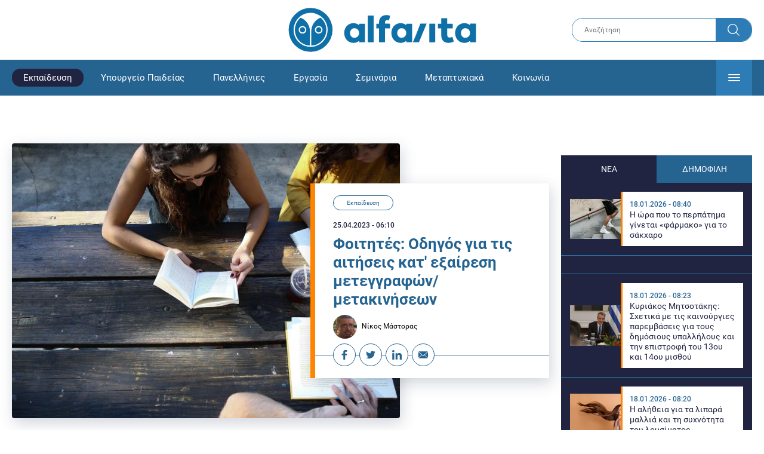

--- FILE ---
content_type: text/html; charset=UTF-8
request_url: https://www.alfavita.gr/ekpaideysi/414615_foitites-odigos-gia-tis-aitiseis-kat-exairesi-meteggrafon/metakiniseon
body_size: 22762
content:
<!DOCTYPE html><html lang="el" dir="ltr" prefix="content: http://purl.org/rss/1.0/modules/content/ dc: http://purl.org/dc/terms/ foaf: http://xmlns.com/foaf/0.1/ og: http://ogp.me/ns# rdfs: http://www.w3.org/2000/01/rdf-schema# schema: http://schema.org/ sioc: http://rdfs.org/sioc/ns# sioct: http://rdfs.org/sioc/types# skos: http://www.w3.org/2004/02/skos/core# xsd: http://www.w3.org/2001/XMLSchema# "><head><link rel="preconnect dns-prefetch" href="https://www.google-analytics.com" crossorigin><link rel="preconnect dns-prefetch" href="https://www.googletagmanager.com" crossorigin><link rel="preconnect dns-prefetch" href="https://www.googletagservices.com" crossorigin><link rel="preconnect dns-prefetch" href="https://cdn.orangeclickmedia.com" crossorigin><link rel="preconnect dns-prefetch" href="https://securepubads.g.doubleclick.net" crossorigin><link rel="preconnect dns-prefetch" href="https://ib.adnxs.com" crossorigin><link rel="preconnect dns-prefetch" href="https://tag.aticdn.net" crossorigin><link rel="preconnect dns-prefetch" href="https://certify-js.alexametrics.com" crossorigin><link rel="preconnect dns-prefetch" href="https://connect.facebook.net" crossorigin><meta name="viewport" content="width=device-width, initial-scale=1.0"><link rel="preload" as="font" href="/themes/custom/alfavita/fonts/OpenSans-ExtraBold.woff2" type="font/woff2" crossorigin="anonymous"><link rel="preload" as="font" href="/themes/custom/alfavita/fonts/Roboto-Bold.woff2" type="font/woff2" crossorigin="anonymous"><link rel="preload" as="font" href="/themes/custom/alfavita/fonts/Roboto-Medium.woff2" type="font/woff2" crossorigin="anonymous"><link rel="preload" as="font" href="/themes/custom/alfavita/fonts/Roboto-Regular.woff2" type="font/woff2" crossorigin="anonymous"><link rel="preload" as="font" href="/themes/custom/alfavita/fonts/Roboto-RegularItalic.woff2" type="font/woff2" crossorigin="anonymous"><meta name="publish-date" content="2023-04-25" /><link rel="preload" as="image" href="/sites/default/files/styles/default/public/2023-03/foitites.jpg?itok=gApfIR34" /><meta name="robots" content="max-image-preview:large"><meta charset="utf-8" /><link rel="canonical" href="https://www.alfavita.gr/ekpaideysi/414615_foitites-odigos-gia-tis-aitiseis-kat-exairesi-meteggrafon/metakiniseon" /><meta name="description" content="Οδηγός για φοιτητές που καταθέτουν ηλεκτρονική αίτηση για κατ’ εξαίρεση μετεγγραφή/μετακίνηση αποκλειστικά για σοβαρές και τεκμηριωμένα εξαιρετικές περιπτώσεις ή επιγενόμενες περιπτώσεις έκτακτης ανάγκης" /><meta name="theme-color" content="#0f70a7" /><meta name="viewport" content="width=device-width, initial-scale=1.0" /><meta property="og:site_name" content="Alfavita" /><meta property="og:type" content="article" /><meta property="og:title" content="Φοιτητές: Οδηγός για τις αιτήσεις κατ&#039; εξαίρεση μετεγγραφών/μετακινήσεων" /><meta property="og:description" content="Οδηγός για φοιτητές που καταθέτουν ηλεκτρονική αίτηση για κατ’ εξαίρεση μετεγγραφή/μετακίνηση αποκλειστικά για σοβαρές και τεκμηριωμένα εξαιρετικές περιπτώσεις ή επιγενόμενες περιπτώσεις έκτακτης ανάγκης" /><meta property="og:image" content="https://www.alfavita.gr/sites/default/files/styles/og_image/public/2023-03/foitites.jpg?itok=7pkAbJr5" /><meta property="og:image:secure_url" content="https://www.alfavita.gr/sites/default/files/styles/og_image/public/2023-03/foitites.jpg?itok=7pkAbJr5" /><meta name="twitter:card" content="summary_large_image" /><meta name="twitter:description" content="Οδηγός για φοιτητές που καταθέτουν ηλεκτρονική αίτηση για κατ’ εξαίρεση μετεγγραφή/μετακίνηση αποκλειστικά για σοβαρές και τεκμηριωμένα εξαιρετικές περιπτώσεις ή επιγενόμενες περιπτώσεις έκτακτης ανάγκης" /><meta name="twitter:title" content="Φοιτητές: Οδηγός για τις αιτήσεις κατ&#039; εξαίρεση μετεγγραφών/μετακινήσεων | Alfavita" /><meta name="twitter:creator" content="@alfavita" /><meta name="Generator" content="Drupal 8 (https://www.drupal.org)" /><meta name="MobileOptimized" content="width" /><meta name="HandheldFriendly" content="true" /><script type="application/ld+json">{
"@context": "https://schema.org",
"@graph": [
{
"@type": "NewsArticle",
"headline": "Φοιτητές: Οδηγός για τις αιτήσεις κατ\u0026#039; εξαίρεση μετεγγραφών/μετακινήσεων",
"articleBody": "\u003Cp\u003E\u003Cstrong\u003EΞεκίνησε χθες και ολοκληρώνεται την ερχόμενη Πέμπτη 27 Απριλίου 2023 και ώρα 15:00\u003C/strong\u003E η προθεσμία για εκ νέου αιτήσεις για χορήγηση \u003Ca href=\u0022https://www.alfavita.gr/ekpaideysi/414364_aei-ypoboli-aitiseon-kat-exairesi-meteggrafon/metakiniseon-aitiseis-kai\u0022 target=\u0022_blank\u0022\u003Eκατ’ εξαίρεση μετεγγραφών/μετακινήσεων\u003C/a\u003E, από τους φοιτητές που δεν κατέθεσαν ήδη αιτήσεις.\u003C/p\u003E\n\n\u003Cp\u003EΗ διαδικασία αυτή, για την οποία το \u003Cstrong\u003Ealfavita.gr\u003C/strong\u003E παρουσιάζει ακολούθως έναν χρήσιμο οδηγό για τους ενδιαφερόμενους, γίνεται  σύμφωνα με τις διατάξεις του άρθρου 79 του ν.4692/2020 (ΦΕΚ 111,Α΄) και του Κεφαλαίου ΣΤ΄ της υπ’ αριθμ. 148236/Ζ1/30-10-2020 απόφασης του Υφυπουργού Παιδείας και Θρησκευμάτων (ΦΕΚ 4806, Β΄)\u003C/p\u003E\n\n\u003Cp\u003EΔικαιούχοι υποβολής αίτησης είναι οι φοιτητές που έχουν εξαιρετικό λόγο και \u003Cstrong\u003Eδεν υπέβαλαν αίτηση για κατ\u0027 εξαίρεση \u003Ca href=\u0022https://www.alfavita.gr/meteggrafes-foititon\u0022 target=\u0022_blank\u0022\u003Eμετεγγραφή/μετακίνηση \u003C/a\u003Eκατά την προηγούμενη περίοδο από 08 έως 15 Νοεμβρίου 2022\u003C/strong\u003E.\u003C/p\u003E\n\n\u003Cp\u003EΟι αιτήσεις με τα δικαιολογητικά που τεκμηριώνουν τους επικαλούμενους λόγους για χορήγηση κατ’ εξαίρεση μετεγγραφής/μετακίνησης, υποβάλλονται από τους φοιτητές αποκλειστικά ηλεκτρονικά στην ειδική εφαρμογή \u003Cstrong\u003E\u003Ca href=\u0022https://transfer.it.minedu.gov.gr/\u0022\u003Ehttps://transfer.it.minedu.gov.gr\u003C/a\u003E (κατ’ εξαίρεση μετεγγραφές) \u003C/strong\u003Eή μέσω του αντίστοιχου υπερσυνδέσμου στην κεντρική ιστοσελίδα του Υπουργείου Παιδείας και Θρησκευμάτων, χρησιμοποιώντας τα διαπιστευτήρια (username και password) που τους έχουν αποδοθεί για σύνδεση σε Ακαδημαϊκές Υπηρεσίες (Ιδρυματικοί κωδικοί).\u003C/p\u003E\n\n\u003Ch2\u003EΠοιούς φοιτητές αφορά;\u003C/h2\u003E\n\n\u003Cp\u003EΤο σύστημα αφορά φοιτητές των ΑΕΙ και ΑΕΑ, οι οποίοι απευθύνουν ηλεκτρονική αίτηση για κατ’ εξαίρεση μετεγγραφή/μετακίνηση αποκλειστικά για σοβαρές και τεκμηριωμένα εξαιρετικές περιπτώσεις ή επιγενόμενες περιπτώσεις έκτακτης ανάγκης. Το νομοθετικό πλαίσιο για τις κατ’ εξαίρεση μετεγγραφές περιγράφεται στο άρθρο 79 του νόμου 4692 (ΦΕΚ 111/Α’/2020), και στo Κεφάλαιο ΣΤ\u0027 της υπ’ αριθμ. 148236/Ζ1 Υ.Α.(ΦΕΚ 4806/B\u0027/30-10-2020)\u003C/p\u003E\n\n\u003Ch2\u003EΟι λόγοι της κατ\u0027 εξαίρεση μετεγγραφής\u003C/h2\u003E\n\n\u003Cp\u003E\u003Cstrong\u003EΤι προβλέπει το άρθρο 79 του ν.4692/2020\u003C/strong\u003E\u003C/p\u003E\n\n\u003Cp\u003E1. Αιτήσεις για χορήγηση κατ’ εξαίρεση μετεγγραφής δύναται να υποβάλλονται καθ’ όλη τη διάρκεια του ακαδημαϊκού έτους αποκλειστικά για σοβαρές και τεκμηριωμένα εξαιρετικές περιπτώσεις ή επιγενόμενες περιπτώσεις έκτακτης ανάγκης φοιτητών Α.Ε.Ι. της ημεδαπής. Ως τέτοιες χαρακτηρίζονται ιδίως οι εξής:\u003C/p\u003E\n\n\u003Cp\u003Eα) \u003Cstrong\u003Eσοβαρές παθήσεις φοιτητών ή μελών της οικογένειας του φοιτητή\u003C/strong\u003E, οι οποίες δεν περιλαμβάνονται στο παράρτημα της υπ’ αρ. Φ.151/\u003Ca href=\u0022https://www.e-nomothesia.gr/tags.html?tag=17897\u0022 rel=\u0022nofollow noopener noreferrer\u0022 target=\u0022_blank\u0022\u003E17897\u003C/a\u003E/Β6/2014 (Β΄ 358) κοινής υπουργικής απόφασης, παθήσεις, όπως αυτή εκάστοτε τροποποιείται ή αντικαθίσταται, και οι οποίες διαπιστώνονται από τα όργανα και μέσω διαδικασίας η οποία αναφέρεται στην ως άνω κοινή υπουργική απόφαση,\u003C/p\u003E\n\n\u003Cp\u003Eβ) \u003Cstrong\u003Eθάνατος συγγενούς\u003C/strong\u003E α΄ βαθμού εξ αίματος σε ευθεία γραμμή ή β΄ βαθμού εξ αίματος σε πλάγια γραμμή, ο οποίος επήλθε εντός ενός έτους πριν την υποβολή της αίτησης για χορήγηση κατ’ εξαίρεση μετεγγραφής,\u003C/p\u003E\n\n\u003Cp\u003Eγ) \u003Cstrong\u003Eκυοφορούσες φοιτήτριες \u003C/strong\u003Eμετά από βεβαίωση θεράποντος ιατρού και διευθυντή γυναικολογικής ή μαιευτικής κλινικής ή τμήματος δημόσιου νοσηλευτικού ιδρύματος, και εφόσον αυτές ήδη φοιτούν για την απόκτηση πρώτου πτυχίου, και\u003C/p\u003E\n\n\u003Cp\u003Eδ) \u003Cstrong\u003Eφοιτητές οι οποίοι έχουν υποστεί σωματική ή ψυχική βλάβη \u003C/strong\u003Eπροκληθείσα από εγκλήματα κατά της σωματικής ακεραιότητας ή της γενετήσιας ελευθερίας ή της προσωπικής ελευθερίας, η οποία τεκμηριώνεται με βάση τα πορίσματα της ιατρικής επιστήμης.\u003C/p\u003E\n\n\u003Cp\u003E2. Σε περίπτωση κατά την οποία δεν υπάρχει αντίστοιχο Τμήμα Α.Ε.Ι. στην Περιφερειακή Ενότητα, με εκείνο του Τμήματος εισαγωγής ή φοίτησής τους, τότε οι φοιτητές αυτοί, δύνανται να υποβάλλουν αίτηση κατ’ εξαίρεση μετακίνησης σε Τμήμα του ίδιου επιστημονικού πεδίου για το οποίο συγκεντρώνουν τα μόρια της βάσης εισαγωγής κατά το έτος έγγραφής τους στο Τμήμα προέλευσης.\u003C/p\u003E\n\n\u003Cp\u003E3. Σε περίπτωση κατά την οποία ο αιτών την κατ’ εξαίρεση μετεγγραφή ή μετακίνηση εμπίπτει σε λόγους αποκλεισμού, όπως αυτοί της παρ. 1 του άρθρου 74, τότε η Επιτροπή της παρ. 5 δύναται να εισηγηθεί ομόφωνα στον Υπουργό Παιδείας και Θρησκευμάτων, ο οποίος και κρίνει για την έκδοση απόφασης κατ’ εξαίρεση μετεγγραφής ή μετακίνησης.\u003C/p\u003E\n\n\u003Cp\u003E4. \u003Cstrong\u003EΗ αίτηση για κατ’ εξαίρεση μετεγγραφή ή μετακίνηση ΔΕΝ μπορεί να αφορά σε πραγματικά περιστατικά τα οποία αποτέλεσαν τη βάση για την απόρριψη της αίτησης μετεγγραφής ή μετακίνησης σύμφωνα με τις προϋποθέσεις του παρόντος.\u003C/strong\u003E\u003C/p\u003E\n\n\u003Cp\u003E5. Με απόφαση του Υπουργού Παιδείας και Θρησκευμάτων συγκροτείται για κάθε ακαδημαϊκό έτος πενταμελής Επιτροπή με αντικείμενο την εξέταση των κατ’ εξαίρεση αιτήσεων μετεγγραφής ή μετακίνησης. Η Επιτροπή αποτελείται από ένα (1) μέλος, το οποίο υποδεικνύεται από τον Διοικητή της Εθνικής Αρχής Διαφάνειας και εκτελεί χρέη Προέδρου, δύο (2) μέλη, τα οποία υποδεικνύονται από τη Σύνοδο των Πρυτάνεων των Α.Ε.Ι., έναν (1) εκπρόσωπο από τη Διεύθυνση Οργανωτικής και Ακαδημαϊκής Ανάπτυξης της Γενικής Διεύθυνσης Ανώτατης Εκπαίδευσης του Υπουργείου Παιδείας και Θρησκευμάτων, ο οποίος ορίζεται από τον Υπουργό Παιδείας και Θρησκευμάτων και έναν (1) εκπρόσωπο κλάδου ή ειδικότητας ΠΕ Ιατρών, ο οποίος υποδεικνύεται από τον Υπουργό Υγείας. Η Επιτροπή είναι άμισθη και τα μέλη της δεν λαμβάνουν κανενός είδους αμοιβή ή αποζημίωση για τη συμμετοχή τους σε αυτή. Η απόφαση ορισμού της Επιτροπής δεν δημοσιοποιείται πριν από την ολοκλήρωση του έργου της για το οικείο ακαδημαϊκό έτος.\u003C/p\u003E\n\n\u003Ch2\u003EΤα δικαιολογητικά\u003C/h2\u003E\n\n\u003Cp\u003EΟι ενδιαφερόμενοι καλούνται να υποβάλουν μαζί με τα δικαιολογητικά, τα οποία τεκμηριώνουν τις σοβαρές και εξαιρετικές περιπτώσεις ή τις επιγενόμενες περιπτώσεις έκτακτης ανάγκης, τα ακόλουθα:\u003C/p\u003E\n\n\u003Cp\u003Eα. Εκτυπωμένη την οριστικοποιημένη ηλεκτρονική αίτηση κατ\u0027 εξαίρεση μετεγγραφής/μετακίνησης που φέρει αριθμό πρωτοκόλλου.\u003C/p\u003E\n\n\u003Cp\u003Eβ. Βεβαίωση σπουδών από το Τμήμα προέλευσης από την οποία προκύπτει το εξάμηνο φοίτησης και ο τρόπος εισαγωγής στο εν λόγω Τμήμα.\u003C/p\u003E\n\n\u003Cp\u003Eγ. Πιστοποιητικό οικογενειακής κατάστασης, το οποίο έχει εκδοθεί εντός του τρέχοντος έτους.\u003C/p\u003E\n\n\u003Cp\u003EΗ Επιτροπή δύναται να ζητήσει από τον ενδιαφερόμενο \u003Cstrong\u003Eεπιπλέον δικαιολογητικά\u003C/strong\u003E για την τεκμηρίωση της κρίσης της περί της αίτησης για χορήγηση κατ\u0027 εξαίρεση μετεγγραφής/μετακίνησης.\u003C/p\u003E\n\n\u003Cp\u003EΟ πλήρης φάκελος του αιτούντος και η τεκμηριωμένη απόφαση της Επιτροπής διαβιβάζονται στο Ίδρυμα, στο οποίο ο αιτών έχει αιτηθεί την κατ\u0027 εξαίρεση μετεγγραφή/μετακίνηση.\u003C/p\u003E\n\n\u003Cp\u003EΤα δικαιολογητικά που τεκμηριώνουν τους επικαλούμενους λόγους για χορήγηση κατ΄ εξαίρεση μετεγγραφής/μετακίνησης θα υποβάλλονται ηλεκτρονικά μόνο από τον φοιτητή και μία μόνο φορά σε ένα ενιαίο αρχείο στην εφαρμογή του Υπουργείου Παιδείας και Θρησκευμάτων \u003Cstrong\u003E\u003Cstrong\u003E\u0022MyDocs\u0022\u003C/strong\u003E\u003C/strong\u003E, χρησιμοποιώντας \u003Cstrong\u003E\u003Cstrong\u003Eκωδικό χρήστη (username) και συνθηματικό (password) της Α.Α.Δ.Ε. (TAXISnet).\u003C/strong\u003E\u003C/strong\u003E\u003C/p\u003E\n\n\u003Ch2 id=\u0022what\u0022\u003EΗ διαδικασία της αίτησης\u003C/h2\u003E\n\n\u003Cp\u003EΓια την είσοδό τους στην ηλεκτρονική εφαρμογή οι αιτούντες πρέπει να χρησιμοποιήσουν τον \u003Cstrong\u003Eκωδικό χρήστη (username)\u003C/strong\u003E και το \u003Cstrong\u003Eσυνθηματικό (password)\u003C/strong\u003E των \u003Cstrong\u003EΙδρυματικών τους λογαριασμών\u003C/strong\u003E μέσω των οποίων ταυτοποιούνται στην Υποδομή Ταυτοποίησης και Εξουσιοδότησης του ΕΔΥΤΕ.\u003C/p\u003E\n\n\u003Cp\u003EΕπισημαίνεται ότι η υποβληθείσα ηλεκτρονική αίτηση μετεγγραφής/μετακίνησης επέχει και θέση υπεύθυνης δήλωσης κατά την έννοια και με τις συνέπειες του ν. 1599/1986 (Α΄ 75).\u003C/p\u003E\n\n\u003Cp\u003EΓια την οριστικοποίηση της ηλεκτρονικής αίτησης, οι υποψήφιοι πρέπει να υποβάλουν συνημμένα, σε μορφή PDF, το πλήρες σύνολο των δικαιολογητικών που τεκμηριώνουν τους λόγους που επικαλέστηκαν στην ηλεκτρονική τους αίτηση\u003C/p\u003E\n\n\u003Ch2\u003EΤι θα ισχύσει για τους φοιτητές της τραγωδίας των Τεμπών\u003C/h2\u003E\n\n\u003Cp\u003E\u003Cem\u003EΣτη συγκεκριμένη φάση \u003Cstrong\u003Eδεν θα υποβάλλουν αίτηση \u003C/strong\u003Eγια κατ’ εξαίρεση μετεγγραφή όσοι ανήκουν στην κατηγορία των \u003Cstrong\u003Eπληγέντων του σιδηροδρομικού\u003Ca href=\u0022https://www.alfavita.gr/ekpaideysi/414475_tragodia-sta-tempi-apofasi-gia-toys-foitites-poy-epebainan-sto-treno\u0022 target=\u0022_blank\u0022\u003E δυστυχήματος των Τεμπών\u003C/a\u003E \u003C/strong\u003Eτης 28ης Φεβρουαρίου 2023, γιατί το πληροφοριακό σύστημα σε σύντομο χρονικό διάστημα θα είναι διαθέσιμο ειδικά για αυτούς. Οι ενδιαφερόμενοι θα ενημερωθούν με νέο Δελτίο τύπου το οποίο θα αναρτηθεί στην ιστοσελίδα του ΥΠΑΙΘ. \u003C/em\u003EΓια τους φοιτητές αυτούς έχει ήδη προβλεφθεί ότι \u003Cstrong\u003Eδίνεται η δυνατότητα μετεγγραφής ή \u003Ca href=\u0022https://www.alfavita.gr/koinonia/413166_tragodia-sta-tempi-pote-tha-bgei-porisma-ti-ishyei-gia-toys-foitites\u0022 target=\u0022_blank\u0022\u003Eμετακίνησης\u003C/a\u003E καθ’ υπέρβαση \u003C/strong\u003Eτου προβλεπόμενου αριθμού μετεγγραφόμενων ή μετακινούμενων φοιτητών.\u003C/p\u003E\n\n\u003Ch2\u003E\u003Ca href=\u0022https://alfavita.gr/sites/default/files/2023-04/fek-foitites-tempi.pdf\u0022 target=\u0022_blank\u0022\u003EΔείτε εδώ αναλυτικά το ΦΕΚ.\u003C/a\u003E\u003C/h2\u003E\n\n\u003Cp\u003EΟι διατάξεις της παρούσας απόφασης εφαρμόζονται για τους φοιτητές: α) οι οποίοι \u003Cstrong\u003Eεπέβαιναν στις αμαξοστοιχίες\u003C/strong\u003E του σιδηροδρομικού δυστυχήματος των Τεμπών της 28ης Φεβρουαρίου 2023 και β) των οποίων τα τέκνα, \u003Cstrong\u003Eοι γονείς, οι αδελφοί και οι σύζυγοι ή συμβίοι απεβίωσαν ή απέκτησαν μόνιμη αναπηρία\u003C/strong\u003E σε ποσοστό άνω του πενήντα τοις εκατό (50%) εξαιτίας του σιδηροδρομικού δυστυχήματος των Τεμπών της 28ης Φεβρουαρίου 2023.\u003C/p\u003E\n\n\u003Ch2\u003EΜετεγγραφές/μετακινήσεις δικαιούχων φοιτητών\u003C/h2\u003E\n\n\u003Cp\u003E Α. Οι δικαιούχοι του άρθρου 1 της παρούσας απόφασης μπορούν να υποβάλουν αίτηση μετεγγραφής/ μετακίνησης ηλεκτρονικά, σε αντίστοιχο τμήμα άλλου Ανώτατου Εκπαιδευτικού Ιδρύματος (Α.Ε.Ι.) ή Ανώτατης Εκκλησιαστικής Ακαδημίας (Α.Ε.Α.) ή μετακίνησης σε άλλο τμήμα άλλου Α.Ε.Ι. ή άλλης Α.Ε.Α. του ίδιου επιστημονικού πεδίου, με αυτό του τμήματος στο οποίο έχουν εισαχθεί και εγγραφεί, στον τόπο κύριας ή μόνιμης κατοικίας των ιδίων ή συγγενούς α’ βαθμού ή αδελφού, εφόσον φοιτούν σε Α.Ε.Ι. της ημεδαπής και δεν έχουν υπερβεί τα υποχρεωτικά εξάμηνα φοίτησης για τη λήψη του πτυχίου.\u003C/p\u003E\n\n\u003Cp\u003EΑρμόδια για την εξέταση των αιτήσεων μετεγγραφής ή μετακίνησης είναι η επιτροπή της παρ. 5 του άρθρου 79 του ν. 4692/2020 (Α’ 111).\u003C/p\u003E\n\n\u003Cp\u003E\u003Cstrong\u003EΗ μετεγγραφή ή μετακίνηση γίνεται καθ’ υπέρβαση\u003C/strong\u003E του προβλεπόμενου αριθμού μετεγγραφόμενων ή μετακινούμενων φοιτητών.\u003C/p\u003E\n\n\u003Cp\u003E\u003Cstrong\u003EΒ. Υποβολή δικαιολογητικών\u003C/strong\u003E\u003C/p\u003E\n\n\u003Cp\u003EΟι αιτήσεις για χορήγηση μετεγγραφής/μετακίνησης των ενδιαφερόμενων που εμπίπτουν στο πεδίο εφαρμογής του άρθρου 1 της παρούσας, υποβάλλονται στην αρμόδια, σύμφωνα με τα ανωτέρω, Επιτροπή, σε ημερομηνίες και διαδικασία που θα ανακοινωθούν με δελτίο τύπου στην ιστοσελίδα του Υπουργείου Παιδείας και Θρησκευμάτων, μαζί με τα ακόλουθα δικαιολογητικά:\u003C/p\u003E\n\n\u003Cp\u003E1) \u003Cstrong\u003EΤο εισιτήριο ή οποιοδήποτε άλλο έγγραφο\u003C/strong\u003E αρμόδιου φορέα (Αστυνομία, Νοσοκομείο, Πυροσβεστική κ.λπ.) για την \u003Cstrong\u003Eπιστοποίηση των επιβαινόντων\u003C/strong\u003E στις αμαξοστοιχίες του σιδηροδρομικού δυστυχήματος των Τεμπών της 28ης Φεβρουαρίου 2023.\u003C/p\u003E\n\n\u003Cp\u003E2) \u003Cstrong\u003EΛηξιαρχική πράξη θανάτου ή απόφαση ΚΕΠΑ\u003C/strong\u003E \u003Cstrong\u003Eγια μόνιμη αναπηρία\u003C/strong\u003E σε ποσοστό άνω του 50% του συγγενούς που απεβίωσε ή απέκτησε μόνιμη αναπηρία, όπως ορίζει το άρθρο 1 παρ. β’.\u003C/p\u003E\n\n\u003Cp\u003E3) \u003Cstrong\u003EΠιστοποιητικό οικογενειακής κατάστασης.\u003C/strong\u003E\u003C/p\u003E\n\n\u003Cp\u003E4) \u003Cstrong\u003EΤο έντυπο Ε1 έτους 2021\u003C/strong\u003E του ιδίου, εφόσον ο αιτών/ούσα είναι έγγαμος/η ή άγαμος/η άνω των 25 ετών, ή του γονέα προς απόδειξη της μόνιμης κατοικίας του προστατευόμενου μέλους.\u003C/p\u003E\n\n\u003Cp\u003E5) \u003Cstrong\u003EΠιστοποιητικό απόδειξης της συγγένειας\u003C/strong\u003E, εφόσον η αίτηση για μετεγγραφή αφορά στον τόπο της κύριας κατοικίας συγγενούς α’ βαθμού ή αδελφού, καθώς και το έντυπο Ε1 έτους 2021 του συγγενούς συνοδευόμενο από υπεύθυνη δήλωση αποδοχής της φιλοξενίας.\u003C/p\u003E\n\n\u003Cp\u003E6) \u003Cstrong\u003EΒεβαίωση εγγραφής στη Σχολή ή στο Τμήμα Προέλευσης\u003C/strong\u003E. Μετά την εξέταση των αιτήσεων από την αρμόδια Επιτροπή τα αποτελέσματα θα ανακοινωθούν στους ενδιαφερόμενους με μήνυμα ηλεκτρονικού ταχυδρομείου και μέσω της πλατφόρμας που υπέβαλαν την αίτηση.\u003C/p\u003E\n\n\u003Ch2\u003EΣτέγαση και σίτιση δικαιούχων φοιτητών\u003C/h2\u003E\n\n\u003Cp\u003EΟι αιτήσεις που υποβάλλουν οι δικαιούχοι του άρθρου 1 της παρούσας απόφασης για \u003Cstrong\u003Eστέγαση σε φοιτητικές εστίες και σίτιση\u003C/strong\u003E στις λέσχες των Α.Ε.Ι. που φοιτούν, \u003Cstrong\u003Eγίνονται δεκτές κατά προτεραιότητα\u003C/strong\u003E. Τα σχετικά δικαιολογητικά ορίζονται από την εκάστοτε ακαδημαϊκή μονάδα και υποβάλλονται στο οικείο Α.Ε.Ι.- Λέσχη.\u003C/p\u003E",
"name": "Φοιτητές: Οδηγός για τις αιτήσεις κατ\u0026#039; εξαίρεση μετεγγραφών/μετακινήσεων",
"about": "Εκπαίδευση",
"description": "Οδηγός για φοιτητές που καταθέτουν ηλεκτρονική αίτηση για κατ’ εξαίρεση μετεγγραφή/μετακίνηση αποκλειστικά για σοβαρές και τεκμηριωμένα εξαιρετικές περιπτώσεις ή επιγενόμενες περιπτώσεις έκτακτης ανάγκης",
"image": {
"@type": "ImageObject",
"representativeOfPage": "True",
"url": "https://www.alfavita.gr/sites/default/files/styles/og_image/public/2023-03/foitites.jpg?itok=7pkAbJr5",
"width": "1200",
"height": "630"
},
"datePublished": "2023-04-25T06:10:00+0300",
"dateModified": "2023-04-24T19:02:05+0300",
"author": {
"@type": "Person",
"@id": "https://www.alfavita.gr/authors/nikos-mastoras",
"name": "Νίκος Μάστορας",
"url": "https://www.alfavita.gr/authors/nikos-mastoras"
},
"publisher": {
"@type": "Organization",
"name": "AlfaVita",
"url": "https://www.alfavita.gr",
"logo": {
"@type": "ImageObject",
"url": "https://www.alfavita.gr/themes/custom/alfavita/images/alfavita-logo-250x60.png",
"width": "250",
"height": "60"
}
},
"mainEntityOfPage": "https://www.alfavita.gr/ekpaideysi/414615_foitites-odigos-gia-tis-aitiseis-kat-exairesi-meteggrafon/metakiniseon"
},
{
"@type": "Organization",
"@id": "https://www.alfavita.gr/#organization",
"name": "AlfaVita",
"url": "https://www.alfavita.gr/",
"logo": {
"@type": "ImageObject",
"url": "https://www.alfavita.gr/themes/custom/alfavita/images/alfavita-logo-250x60.png",
"width": "250",
"height": "60"
}
},
{
"@type": "WebPage",
"@id": "https://www.alfavita.gr/#webpage"
}
]
}</script><link rel="shortcut icon" href="/themes/custom/alfavita/favicon.ico" type="image/vnd.microsoft.icon" /><link rel="revision" href="https://www.alfavita.gr/ekpaideysi/414615_foitites-odigos-gia-tis-aitiseis-kat-exairesi-meteggrafon/metakiniseon" /><link rel="amphtml" href="https://www.alfavita.gr/ekpaideysi/414615_foitites-odigos-gia-tis-aitiseis-kat-exairesi-meteggrafon/metakiniseon?amp" /><script src="/sites/default/files/google_tag/google_tag.script.js?t915mp"></script><title>Φοιτητές: Οδηγός για τις αιτήσεις κατ&#039; εξαίρεση μετεγγραφών/μετακινήσεων | Alfavita</title><link rel="stylesheet" media="all" href="/sites/default/files/css/css_dnH_X-vBEWutRvBqwxOeUXJWpv1cbYI7Xad4tGm4txE.css" /><link rel="stylesheet" media="all" href="/sites/default/files/css/css_3ovvwYB_Hfd83Jz4DMoZP66pWG0sAjJIpacRAj4QseY.css" /><script>
(function() {
var script = document.createElement('script');
script.src = 'https://unpkg.com/web-vitals@3/dist/web-vitals.attribution.iife.js';
script.onload = function() {
webVitals.onCLS(sendToGoogleAnalytics);
}
document.head.appendChild(script);
function sendToGoogleAnalytics(data) {
switch (data.name) {
case 'CLS':
if (data.attribution.largestShiftTarget && data.delta > 0.1) {
window.dataLayer = window.dataLayer || [];
window.dataLayer.push({
'event': 'Web Vitals',
'category': 'CLS',
'action': data.attribution.largestShiftTarget,
'label': data.delta.toFixed(2)
});
}
break;
}
}
}())
</script><script type="text/javascript">
resizeIframe = function(obj) {
var obj = obj;
setInterval(function() {
obj.style.height = obj.contentWindow.document.body.scrollHeight + 'px';
}, 500);
};
isMobile = false;
if(/(android|bb\d+|meego).+mobile|avantgo|bada\/|blackberry|blazer|compal|elaine|fennec|hiptop|iemobile|ip(hone|od)|ipad|iris|kindle|Android|Silk|lge |maemo|midp|mmp|netfront|opera m(ob|in)i|palm( os)?|phone|p(ixi|re)\/|plucker|pocket|psp|series(4|6)0|symbian|treo|up\.(browser|link)|vodafone|wap|windows (ce|phone)|xda|xiino/i.test(navigator.userAgent)
|| /1207|6310|6590|3gso|4thp|50[1-6]i|770s|802s|a wa|abac|ac(er|oo|s\-)|ai(ko|rn)|al(av|ca|co)|amoi|an(ex|ny|yw)|aptu|ar(ch|go)|as(te|us)|attw|au(di|\-m|r |s )|avan|be(ck|ll|nq)|bi(lb|rd)|bl(ac|az)|br(e|v)w|bumb|bw\-(n|u)|c55\/|capi|ccwa|cdm\-|cell|chtm|cldc|cmd\-|co(mp|nd)|craw|da(it|ll|ng)|dbte|dc\-s|devi|dica|dmob|do(c|p)o|ds(12|\-d)|el(49|ai)|em(l2|ul)|er(ic|k0)|esl8|ez([4-7]0|os|wa|ze)|fetc|fly(\-|_)|g1 u|g560|gene|gf\-5|g\-mo|go(\.w|od)|gr(ad|un)|haie|hcit|hd\-(m|p|t)|hei\-|hi(pt|ta)|hp( i|ip)|hs\-c|ht(c(\-| |_|a|g|p|s|t)|tp)|hu(aw|tc)|i\-(20|go|ma)|i230|iac( |\-|\/)|ibro|idea|ig01|ikom|im1k|inno|ipaq|iris|ja(t|v)a|jbro|jemu|jigs|kddi|keji|kgt( |\/)|klon|kpt |kwc\-|kyo(c|k)|le(no|xi)|lg( g|\/(k|l|u)|50|54|\-[a-w])|libw|lynx|m1\-w|m3ga|m50\/|ma(te|ui|xo)|mc(01|21|ca)|m\-cr|me(rc|ri)|mi(o8|oa|ts)|mmef|mo(01|02|bi|de|do|t(\-| |o|v)|zz)|mt(50|p1|v )|mwbp|mywa|n10[0-2]|n20[2-3]|n30(0|2)|n50(0|2|5)|n7(0(0|1)|10)|ne((c|m)\-|on|tf|wf|wg|wt)|nok(6|i)|nzph|o2im|op(ti|wv)|oran|owg1|p800|pan(a|d|t)|pdxg|pg(13|\-([1-8]|c))|phil|pire|pl(ay|uc)|pn\-2|po(ck|rt|se)|prox|psio|pt\-g|qa\-a|qc(07|12|21|32|60|\-[2-7]|i\-)|qtek|r380|r600|raks|rim9|ro(ve|zo)|s55\/|sa(ge|ma|mm|ms|ny|va)|sc(01|h\-|oo|p\-)|sdk\/|se(c(\-|0|1)|47|mc|nd|ri)|sgh\-|shar|sie(\-|m)|sk\-0|sl(45|id)|sm(al|ar|b3|it|t5)|so(ft|ny)|sp(01|h\-|v\-|v )|sy(01|mb)|t2(18|50)|t6(00|10|18)|ta(gt|lk)|tcl\-|tdg\-|tel(i|m)|tim\-|t\-mo|to(pl|sh)|ts(70|m\-|m3|m5)|tx\-9|up(\.b|g1|si)|utst|v400|v750|veri|vi(rg|te)|vk(40|5[0-3]|\-v)|vm40|voda|vulc|vx(52|53|60|61|70|80|81|83|85|98)|w3c(\-| )|webc|whit|wi(g |nc|nw)|wmlb|wonu|x700|yas\-|your|zeto|zte\-/i.test(navigator.userAgent.substr(0,4))) {
isMobile = true;
}
</script><script type='text/javascript'>
window.googletag = window.googletag || {}
window.googletag.cmd = window.googletag.cmd || []
</script><script type='text/javascript'>
googletag.cmd.push(function() {
var sidebar = googletag.sizeMapping()
.addSize([0, 200], [[300,250],[300,600],[320,480]])
.addSize([340,200], [[300,250],[300,600],[336,280],[320,480] ])
.addSize([768, 200], [[300,250],[300,600]])
.addSize([1024, 200],[[300,250],[300,600]])
.build();
var ros_newsbar = googletag.sizeMapping()
.addSize([0, 200], [[300,250],[300,600],[320,480]])
.addSize([340,200], [[300,250],[300,600],[336,280],[320,480] ])
.addSize([768, 200], [[300,250],[300,600]])
.addSize([1024, 200],[[300,250],[300,600]])
.build();
var mapping_bill_under = googletag.sizeMapping().
addSize([0, 0], []).
addSize([320, 200], [ [300, 250] ]).
addSize([500, 200], [ [336, 280], [300, 250] ]).
addSize([768, 200], [ [728, 90], [468, 60] ]).
addSize([1080, 200], [ [970, 250], [728, 90], [970, 90] ]).
build();
var mapping_bill_small = googletag.sizeMapping().
addSize([0, 0], []).
addSize([320, 200], [ [300, 250] ]).
addSize([500, 200], [ [336, 280], [300, 250] ]).
addSize([768, 200], [[300, 250] ]).
build();
var mapping_300_336 = googletag.sizeMapping().
addSize([0, 0], []).
addSize([320, 200], [ [300, 250], [320, 480] ]).
addSize([340, 200], [ [336, 280], [300, 250], [320, 480] ]).
addSize([768, 200], [[300, 250], [336, 280] ]).
build();
var mapping_300_600_336 = googletag.sizeMapping().
addSize([0, 0], []).
addSize([320, 200], [ [300, 600], [300, 250], [320, 480] ]).
addSize([340, 200], [ [300, 600], [336, 280], [300, 250], [320, 480] ]).
addSize([400, 200], [ [336, 280], [300, 250], [320, 480] ]).
addSize([768, 200], [[300, 250], [336, 280] ]).
build();
var underpromo_2 = googletag.sizeMapping()
.addSize([0, 0], [])
.addSize([1024, 0], [[300, 250]])
.build();
// googletag.defineSlot('/63410456/alfavita.gr/undermenu', [[970, 250], [728, 90], [970, 90], [300, 250], [336, 280], [468, 60]], 'undermenu')
//   .defineSizeMapping(mapping_bill_under)
//   .addService(googletag.pubads());
googletag.defineSlot('/63410456/alfavita.gr/art_sidebar_1', [[300, 600], [300, 250], [336, 280]], 'art_sidebar_1')
.defineSizeMapping(sidebar)
.addService(googletag.pubads());
googletag.defineSlot('/63410456/alfavita.gr/art_end', [[300, 250], [336, 280], [320, 480]], 'art_end')
.defineSizeMapping(mapping_300_336)
.addService(googletag.pubads());
googletag.defineSlot('/63410456/alfavita.gr/art_inline_1', [[300, 600], [300, 250], [336, 280], [320, 480]], 'art_inline_1')
.defineSizeMapping(mapping_300_600_336)
.addService(googletag.pubads());
googletag.defineSlot('/63410456/alfavita.gr/art_inline_2', [[300, 600], [300, 250], [336, 280], [320, 480]], 'art_inline_2')
.defineSizeMapping(mapping_300_600_336)
.addService(googletag.pubads());
googletag.defineSlot('/63410456/alfavita.gr/ros_newsbar', [[300, 600], [300, 250], [336, 280], [320, 480]  ['fluid']], 'ros_newsbar')
.defineSizeMapping(ros_newsbar)
.addService(googletag.pubads());
googletag.defineSlot('/63410456/alfavita.gr/skin', [1, 1], 'skin').addService(googletag.pubads());
googletag.defineSlot('/63410456/alfavita.gr/prestitial', [1, 1], 'prestitial').addService(googletag.pubads());
googletag.defineSlot('/63410456/Sticky_Corner_300', [300, 250], 'Sticky_Corner_300').addService(googletag.pubads());
// googletag.defineSlot('/63410456/alfavita.gr/overtop', [1, 1], 'overtop').addService(googletag.pubads());
googletag.pubads().setTargeting('nid', ["414615"]);
googletag.pubads().setTargeting('category', ["ekpaideysi"]);
googletag.pubads().disableInitialLoad();
googletag.pubads().collapseEmptyDivs();
googletag.pubads().enableSingleRequest();
googletag.enableServices();
});
</script><!--[if lte IE 8]><script src="/sites/default/files/js/js_VtafjXmRvoUgAzqzYTA3Wrjkx9wcWhjP0G4ZnnqRamA.js"></script><![endif]--><script src="/sites/default/files/js/js_QHqjxhGPGgZFwOfW92tmrVpssmC1sbO0zDG4TgLmaEI.js"></script></head><body><div id="js-takeover" class="takeover"><div class="takeover__header"><div class="takeover__logo"> <img src="/themes/custom/alfavita/images/logo.svg"></div><div class="takeover__link"> <a href="#" onclick="document.getElementById('js-takeover').remove(); return false;"> Συνέχεια στο Alfavita.gr <svg> <use xlink:href="/themes/custom/alfavita/images/sprite.svg#arrow"></use> </svg> </a></div></div><div id="takeover" class="takeover__content"></div></div><div id="prestitial" style="height: 0px;"><script>
googletag.cmd.push(function() { googletag.display('prestitial'); });
</script></div><div id="skin" style="height: 0px;"><script>
googletag.cmd.push(function() { googletag.display('skin'); });
</script></div> <noscript aria-hidden="true"><iframe src="https://www.googletagmanager.com/ns.html?id=GTM-MMQCZ3Q" height="0" width="0" title="Google Tag Manager"></iframe></noscript><div class="dialog-off-canvas-main-canvas" data-off-canvas-main-canvas><div id="page" class="page"> <header role="banner"> <section class="header__top"><div class="container"><div class="logo"> <a href="/"> <img src="/themes/custom/alfavita/images/logo.svg" alt="Alfavita" width="317" height="76"> </a></div><div class="header__search"><form action="/search" accept-charset="UTF-8"><div class="form-item form-type-textfield form-item-xhook-search"> <input placeholder="Αναζήτηση" type="text" name="keywords" value="" size="15" maxlength="128" class="form-text"></div><div class="form-actions form-wrapper"><div class="search-submit"> <input type="submit" value="Search" class="form-submit"> <svg> <use xlink:href="/themes/custom/alfavita/images/sprite.svg#search"></use> </svg></div></div></form></div> </section> <section class="header__bottom"><div class="container"> <nav> <a href="/" class="logo-icon"> <svg> <use xlink:href="/themes/custom/alfavita/images/sprite.svg#alfavita"></use> </svg> </a><ul class="main-menu"><li> <a href="/ekpaideysi" class="is-active" data-drupal-link-system-path="taxonomy/term/1">Εκπαίδευση</a></li><li> <a href="/ekpaideysi/ypoyrgeio-paideias" data-drupal-link-system-path="taxonomy/term/10">Υπουργείο Παιδείας</a></li><li> <a href="/panellinies" data-drupal-link-system-path="taxonomy/term/6">Πανελλήνιες</a></li><li> <a href="/ergasia" data-drupal-link-system-path="taxonomy/term/4">Εργασία</a></li><li> <a href="/seminaria" data-drupal-link-system-path="taxonomy/term/455">Σεμινάρια</a></li><li> <a href="/epimorfosi/metaptyhiaka" data-drupal-link-system-path="taxonomy/term/15">Μεταπτυχιακά</a></li><li> <a href="/koinonia" data-drupal-link-system-path="taxonomy/term/3">Κοινωνία</a></li><li> <a href="https://www.alfavita.gr/proslipseis-ekpaideytikon">Προσλήψεις εκπαιδευτικών</a></li><li> <a href="/politiki" data-drupal-link-system-path="taxonomy/term/2">Πολιτική</a></li><li> <a href="/kosmos" data-drupal-link-system-path="taxonomy/term/9">Κόσμος</a></li><li> <a href="/apopseis" data-drupal-link-system-path="taxonomy/term/1302">Απόψεις</a></li><li> <a href="/epistimi" data-drupal-link-system-path="taxonomy/term/7">Επιστήμη</a></li><li> <a href="/epimorfosi" data-drupal-link-system-path="taxonomy/term/5">Επιμόρφωση</a></li><li> <a href="https://www.alfavita.gr/elme">ΕΛΜΕ</a></li></ul> <svg class="header__burger header__burger--burger"> <use xlink:href="/themes/custom/alfavita/images/sprite.svg#burger"></use> </svg> <svg class="header__burger header__burger--close"> <use xlink:href="/themes/custom/alfavita/images/sprite.svg#close"></use> </svg><div class="extended-menu"><ul><li> <a href="/ekpaideysi" class="is-active" data-drupal-link-system-path="taxonomy/term/1">Εκπαίδευση</a><ul><li><a href="https://www.alfavita.gr/protobathmia-ekpaideysi">Πρωτοβάθμια Εκπαίδευση</a></li><li><a href="https://www.alfavita.gr/deyterobathmia-ekpaideysi">Δευτεροβάθμια Εκπαίδευση</a></li><li><a href="https://www.alfavita.gr/tritobathmia-ekpaideysi">Τριτοβάθμια Εκπαίδευση</a></li><li><a href="https://www.alfavita.gr/tehniki-ekpaideysi">Τεχνική Εκπαίδευση</a></li><li><a href="/ekpaideysi/anakoinoseis" data-drupal-link-system-path="taxonomy/term/11">Ανακοινώσεις</a></li><li><a href="https://www.alfavita.gr/tilekpaideysi">Τηλεκπαίδευση</a></li><li><a href="https://www.alfavita.gr/eidiki-agogi">Ειδική Αγωγή</a></li><li><a href="/epimorfosi/ekdiloseis" data-drupal-link-system-path="taxonomy/term/16">Εκδηλώσεις</a></li><li><a href="/ekpaideysi/ekpaideysi-ston-typo" data-drupal-link-system-path="taxonomy/term/12">Εκπαίδευση στον Τύπο</a></li><li><a href="/epimorfosi/ypotrofies" data-drupal-link-system-path="taxonomy/term/17">Υποτροφίες</a></li><li><a href="https://www.alfavita.gr/axiologisi-ekpaideytikon">Αξιολόγηση Εκπαιδευτικών</a></li><li><a href="https://www.alfavita.gr/ekloges-ekpaideytikon">Εκλογές εκπαιδευτικών</a></li></ul></li><li> <a href="/ekpaideysi/ypoyrgeio-paideias" data-drupal-link-system-path="taxonomy/term/10">Υπουργείο Παιδείας</a></li><li> <a href="/panellinies" data-drupal-link-system-path="taxonomy/term/6">Πανελλήνιες</a></li><li> <a href="/ergasia" data-drupal-link-system-path="taxonomy/term/4">Εργασία</a><ul><li><a href="https://www.alfavita.gr/asep">ΑΣΕΠ</a></li><li><a href="https://www.alfavita.gr/oaed">ΟΑΕΔ</a></li><li><a href="https://www.alfavita.gr/proslipseis">Προσλήψεις</a></li></ul></li><li> <a href="/seminaria" data-drupal-link-system-path="taxonomy/term/455">Σεμινάρια</a><ul><li><a href="https://www.alfavita.gr/ekpaideysi/329333_moriodotisi-ekpaideytikon-gia-asep-me-seminaria-ton-oktobrio">Μοριοδοτούμενα Σεμινάρια Εκπαιδευτικών για ΑΣΕΠ</a></li><li><a href="https://www.alfavita.gr/ekpaideysi/331080_sholeia-deyteris-eykairias-allaxe-olo-plaisio-pos-mpainete-sta-mitroa">Μοριοδοτούμενα σεμινάρια για ΣΔΕ</a></li><li><a href="https://www.alfavita.gr/epimorfosi/313318_neo-etisio-seminario-stin-organosi-kai-dioikisi-tis-ekpaideysis">Μοριοδότηση Διευθυντών Σχολείων</a></li></ul></li><li> <a href="/epimorfosi/metaptyhiaka" data-drupal-link-system-path="taxonomy/term/15">Μεταπτυχιακά</a></li><li> <a href="/koinonia" data-drupal-link-system-path="taxonomy/term/3">Κοινωνία</a></li><li> <a href="https://www.alfavita.gr/proslipseis-ekpaideytikon">Προσλήψεις εκπαιδευτικών</a><ul><li><a href="https://www.alfavita.gr/aitiseis-anapliroton" title="Αιτήσεις αναπληρωτών">Αιτήσεις αναπληρωτών</a></li><li><a href="https://www.alfavita.gr/opsyd">ΟΠΣΥΔ</a></li><li><a href="https://www.alfavita.gr/pinakes-anapliroton" title="Πίνακες αναπληρωτών">Πίνακες αναπληρωτών</a></li><li><a href="https://www.alfavita.gr/proslipseis-anapliroton">Προσλήψεις αναπληρωτών</a></li></ul></li><li> <a href="/politiki" data-drupal-link-system-path="taxonomy/term/2">Πολιτική</a></li><li> <a href="/kosmos" data-drupal-link-system-path="taxonomy/term/9">Κόσμος</a></li><li> <a href="/apopseis" data-drupal-link-system-path="taxonomy/term/1302">Απόψεις</a></li><li> <a href="/epistimi" data-drupal-link-system-path="taxonomy/term/7">Επιστήμη</a></li><li> <a href="/epimorfosi" data-drupal-link-system-path="taxonomy/term/5">Επιμόρφωση</a></li><li> <a href="https://www.alfavita.gr/elme">ΕΛΜΕ</a></li></ul></div> </nav></div> </section> </header> <main class="main container" role="main"> <section class="main__top"><div data-drupal-messages-fallback class="hidden"></div> </section> <section class="main__full"> <section class="main__content"> <article> <section class="article__top"> <figure class="article__photo"> <img src="/sites/default/files/styles/default/public/2023-03/foitites.jpg?itok=gApfIR34" width="800" height="600" alt="φοιτητές " typeof="foaf:Image" /> </figure><div class="article__info"> <a class="article__category" href="/ekpaideysi">Εκπαίδευση</a> <time class="article__date">25.04.2023 - 06:10</time><h1>Φοιτητές: Οδηγός για τις αιτήσεις κατ&#039; εξαίρεση μετεγγραφών/μετακινήσεων</h1><div class="article__author"> <a href="/authors/nikos-mastoras"> <img alt="Νίκος Μάστορας" class="media__image media__element b-lazy" data-src="/sites/default/files/styles/square/public/2021-06/nikos-mastoras.jpg?itok=eGhJ-DLB" src="data:image/svg+xml;charset=utf-8,%3Csvg%20xmlns%3D&#039;http%3A%2F%2Fwww.w3.org%2F2000%2Fsvg&#039;%20viewBox%3D&#039;0%200%20100%20100&#039;%2F%3E" width="100" height="100" typeof="foaf:Image" loading="lazy" /> Νίκος Μάστορας </a></div><ul class="article__tools"><li> <a href="https://www.facebook.com/sharer.php?u=https://www.alfavita.gr/ekpaideysi/414615_foitites-odigos-gia-tis-aitiseis-kat-exairesi-meteggrafon/metakiniseon" target="_blank"> <svg> <use xlink:href="/themes/custom/alfavita/images/sprite.svg#facebook"></use> </svg> <span>Facebook</span> </a></li><li> <a href="https://twitter.com/intent/tweet?text=%CE%A6%CE%BF%CE%B9%CF%84%CE%B7%CF%84%CE%AD%CF%82%3A%20%CE%9F%CE%B4%CE%B7%CE%B3%CF%8C%CF%82%20%CE%B3%CE%B9%CE%B1%20%CF%84%CE%B9%CF%82%20%CE%B1%CE%B9%CF%84%CE%AE%CF%83%CE%B5%CE%B9%CF%82%20%CE%BA%CE%B1%CF%84%27%20%CE%B5%CE%BE%CE%B1%CE%AF%CF%81%CE%B5%CF%83%CE%B7%20%CE%BC%CE%B5%CF%84%CE%B5%CE%B3%CE%B3%CF%81%CE%B1%CF%86%CF%8E%CE%BD%2F%CE%BC%CE%B5%CF%84%CE%B1%CE%BA%CE%B9%CE%BD%CE%AE%CF%83%CE%B5%CF%89%CE%BD&url=https://www.alfavita.gr/ekpaideysi/414615_foitites-odigos-gia-tis-aitiseis-kat-exairesi-meteggrafon/metakiniseon&via=alfavita"> <svg> <use xlink:href="/themes/custom/alfavita/images/sprite.svg#twitter"></use> </svg> <span>Twitter</span> </a></li><li> <a href="https://www.linkedin.com/shareArticle?mini=true&url=https://www.alfavita.gr/ekpaideysi/414615_foitites-odigos-gia-tis-aitiseis-kat-exairesi-meteggrafon/metakiniseon&summary=%CE%A6%CE%BF%CE%B9%CF%84%CE%B7%CF%84%CE%AD%CF%82%3A%20%CE%9F%CE%B4%CE%B7%CE%B3%CF%8C%CF%82%20%CE%B3%CE%B9%CE%B1%20%CF%84%CE%B9%CF%82%20%CE%B1%CE%B9%CF%84%CE%AE%CF%83%CE%B5%CE%B9%CF%82%20%CE%BA%CE%B1%CF%84%27%20%CE%B5%CE%BE%CE%B1%CE%AF%CF%81%CE%B5%CF%83%CE%B7%20%CE%BC%CE%B5%CF%84%CE%B5%CE%B3%CE%B3%CF%81%CE%B1%CF%86%CF%8E%CE%BD%2F%CE%BC%CE%B5%CF%84%CE%B1%CE%BA%CE%B9%CE%BD%CE%AE%CF%83%CE%B5%CF%89%CE%BD&source=Alfavita.gr"> <svg> <use xlink:href="/themes/custom/alfavita/images/sprite.svg#linkedin"></use> </svg> <span>Linkedin</span> </a></li><li> <a href="/cdn-cgi/l/email-protection#[base64]"> <svg> <use xlink:href="/themes/custom/alfavita/images/sprite.svg#mail"></use> </svg> <span>E-mail</span> </a></li></ul></div> </section> <section class="article__main"><div class="article__summary"> Οδηγός για φοιτητές που καταθέτουν ηλεκτρονική αίτηση για κατ’ εξαίρεση μετεγγραφή/μετακίνηση αποκλειστικά για σοβαρές και τεκμηριωμένα εξαιρετικές περιπτώσεις ή επιγενόμενες περιπτώσεις έκτακτης ανάγκης</div><div class="article__body"><p><strong>Ξεκίνησε χθες και ολοκληρώνεται την ερχόμενη Πέμπτη 27 Απριλίου 2023 και ώρα 15:00</strong> η προθεσμία για εκ νέου αιτήσεις για χορήγηση <a href="https://www.alfavita.gr/ekpaideysi/414364_aei-ypoboli-aitiseon-kat-exairesi-meteggrafon/metakiniseon-aitiseis-kai" target="_blank">κατ’ εξαίρεση μετεγγραφών/μετακινήσεων</a>, από τους φοιτητές που δεν κατέθεσαν ήδη αιτήσεις.</p><p>Η διαδικασία αυτή, για την οποία το <strong>alfavita.gr</strong> παρουσιάζει ακολούθως έναν χρήσιμο οδηγό για τους ενδιαφερόμενους, γίνεται  σύμφωνα με τις διατάξεις του άρθρου 79 του ν.4692/2020 (ΦΕΚ 111,Α΄) και του Κεφαλαίου ΣΤ΄ της υπ’ αριθμ. 148236/Ζ1/30-10-2020 απόφασης του Υφυπουργού Παιδείας και Θρησκευμάτων (ΦΕΚ 4806, Β΄)</p><p>Δικαιούχοι υποβολής αίτησης είναι οι φοιτητές που έχουν εξαιρετικό λόγο και <strong>δεν υπέβαλαν αίτηση για κατ' εξαίρεση <a href="https://www.alfavita.gr/meteggrafes-foititon" target="_blank">μετεγγραφή/μετακίνηση </a>κατά την προηγούμενη περίοδο από 08 έως 15 Νοεμβρίου 2022</strong>.</p><p>Οι αιτήσεις με τα δικαιολογητικά που τεκμηριώνουν τους επικαλούμενους λόγους για χορήγηση κατ’ εξαίρεση μετεγγραφής/μετακίνησης, υποβάλλονται από τους φοιτητές αποκλειστικά ηλεκτρονικά στην ειδική εφαρμογή <strong><a href="https://transfer.it.minedu.gov.gr/">https://transfer.it.minedu.gov.gr</a> (κατ’ εξαίρεση μετεγγραφές) </strong>ή μέσω του αντίστοιχου υπερσυνδέσμου στην κεντρική ιστοσελίδα του Υπουργείου Παιδείας και Θρησκευμάτων, χρησιμοποιώντας τα διαπιστευτήρια (username και password) που τους έχουν αποδοθεί για σύνδεση σε Ακαδημαϊκές Υπηρεσίες (Ιδρυματικοί κωδικοί).</p><h2>Ποιούς φοιτητές αφορά;</h2><p>Το σύστημα αφορά φοιτητές των ΑΕΙ και ΑΕΑ, οι οποίοι απευθύνουν ηλεκτρονική αίτηση για κατ’ εξαίρεση μετεγγραφή/μετακίνηση αποκλειστικά για σοβαρές και τεκμηριωμένα εξαιρετικές περιπτώσεις ή επιγενόμενες περιπτώσεις έκτακτης ανάγκης. Το νομοθετικό πλαίσιο για τις κατ’ εξαίρεση μετεγγραφές περιγράφεται στο άρθρο 79 του νόμου 4692 (ΦΕΚ 111/Α’/2020), και στo Κεφάλαιο ΣΤ' της υπ’ αριθμ. 148236/Ζ1 Υ.Α.(ΦΕΚ 4806/B'/30-10-2020)</p><h2>Οι λόγοι της κατ' εξαίρεση μετεγγραφής</h2><p><strong>Τι προβλέπει το άρθρο 79 του ν.4692/2020</strong></p><p>1. Αιτήσεις για χορήγηση κατ’ εξαίρεση μετεγγραφής δύναται να υποβάλλονται καθ’ όλη τη διάρκεια του ακαδημαϊκού έτους αποκλειστικά για σοβαρές και τεκμηριωμένα εξαιρετικές περιπτώσεις ή επιγενόμενες περιπτώσεις έκτακτης ανάγκης φοιτητών Α.Ε.Ι. της ημεδαπής. Ως τέτοιες χαρακτηρίζονται ιδίως οι εξής:</p><p>α) <strong>σοβαρές παθήσεις φοιτητών ή μελών της οικογένειας του φοιτητή</strong>, οι οποίες δεν περιλαμβάνονται στο παράρτημα της υπ’ αρ. Φ.151/<a href="https://www.e-nomothesia.gr/tags.html?tag=17897" rel="nofollow noopener noreferrer" target="_blank">17897</a>/Β6/2014 (Β΄ 358) κοινής υπουργικής απόφασης, παθήσεις, όπως αυτή εκάστοτε τροποποιείται ή αντικαθίσταται, και οι οποίες διαπιστώνονται από τα όργανα και μέσω διαδικασίας η οποία αναφέρεται στην ως άνω κοινή υπουργική απόφαση,</p><p>β) <strong>θάνατος συγγενούς</strong> α΄ βαθμού εξ αίματος σε ευθεία γραμμή ή β΄ βαθμού εξ αίματος σε πλάγια γραμμή, ο οποίος επήλθε εντός ενός έτους πριν την υποβολή της αίτησης για χορήγηση κατ’ εξαίρεση μετεγγραφής,</p><p>γ) <strong>κυοφορούσες φοιτήτριες </strong>μετά από βεβαίωση θεράποντος ιατρού και διευθυντή γυναικολογικής ή μαιευτικής κλινικής ή τμήματος δημόσιου νοσηλευτικού ιδρύματος, και εφόσον αυτές ήδη φοιτούν για την απόκτηση πρώτου πτυχίου, και</p><p>δ) <strong>φοιτητές οι οποίοι έχουν υποστεί σωματική ή ψυχική βλάβη </strong>προκληθείσα από εγκλήματα κατά της σωματικής ακεραιότητας ή της γενετήσιας ελευθερίας ή της προσωπικής ελευθερίας, η οποία τεκμηριώνεται με βάση τα πορίσματα της ιατρικής επιστήμης.</p><p>2. Σε περίπτωση κατά την οποία δεν υπάρχει αντίστοιχο Τμήμα Α.Ε.Ι. στην Περιφερειακή Ενότητα, με εκείνο του Τμήματος εισαγωγής ή φοίτησής τους, τότε οι φοιτητές αυτοί, δύνανται να υποβάλλουν αίτηση κατ’ εξαίρεση μετακίνησης σε Τμήμα του ίδιου επιστημονικού πεδίου για το οποίο συγκεντρώνουν τα μόρια της βάσης εισαγωγής κατά το έτος έγγραφής τους στο Τμήμα προέλευσης.</p><p>3. Σε περίπτωση κατά την οποία ο αιτών την κατ’ εξαίρεση μετεγγραφή ή μετακίνηση εμπίπτει σε λόγους αποκλεισμού, όπως αυτοί της παρ. 1 του άρθρου 74, τότε η Επιτροπή της παρ. 5 δύναται να εισηγηθεί ομόφωνα στον Υπουργό Παιδείας και Θρησκευμάτων, ο οποίος και κρίνει για την έκδοση απόφασης κατ’ εξαίρεση μετεγγραφής ή μετακίνησης.</p><p>4. <strong>Η αίτηση για κατ’ εξαίρεση μετεγγραφή ή μετακίνηση ΔΕΝ μπορεί να αφορά σε πραγματικά περιστατικά τα οποία αποτέλεσαν τη βάση για την απόρριψη της αίτησης μετεγγραφής ή μετακίνησης σύμφωνα με τις προϋποθέσεις του παρόντος.</strong></p><p>5. Με απόφαση του Υπουργού Παιδείας και Θρησκευμάτων συγκροτείται για κάθε ακαδημαϊκό έτος πενταμελής Επιτροπή με αντικείμενο την εξέταση των κατ’ εξαίρεση αιτήσεων μετεγγραφής ή μετακίνησης. Η Επιτροπή αποτελείται από ένα (1) μέλος, το οποίο υποδεικνύεται από τον Διοικητή της Εθνικής Αρχής Διαφάνειας και εκτελεί χρέη Προέδρου, δύο (2) μέλη, τα οποία υποδεικνύονται από τη Σύνοδο των Πρυτάνεων των Α.Ε.Ι., έναν (1) εκπρόσωπο από τη Διεύθυνση Οργανωτικής και Ακαδημαϊκής Ανάπτυξης της Γενικής Διεύθυνσης Ανώτατης Εκπαίδευσης του Υπουργείου Παιδείας και Θρησκευμάτων, ο οποίος ορίζεται από τον Υπουργό Παιδείας και Θρησκευμάτων και έναν (1) εκπρόσωπο κλάδου ή ειδικότητας ΠΕ Ιατρών, ο οποίος υποδεικνύεται από τον Υπουργό Υγείας. Η Επιτροπή είναι άμισθη και τα μέλη της δεν λαμβάνουν κανενός είδους αμοιβή ή αποζημίωση για τη συμμετοχή τους σε αυτή. Η απόφαση ορισμού της Επιτροπής δεν δημοσιοποιείται πριν από την ολοκλήρωση του έργου της για το οικείο ακαδημαϊκό έτος.</p><h2>Τα δικαιολογητικά</h2><p>Οι ενδιαφερόμενοι καλούνται να υποβάλουν μαζί με τα δικαιολογητικά, τα οποία τεκμηριώνουν τις σοβαρές και εξαιρετικές περιπτώσεις ή τις επιγενόμενες περιπτώσεις έκτακτης ανάγκης, τα ακόλουθα:</p><p>α. Εκτυπωμένη την οριστικοποιημένη ηλεκτρονική αίτηση κατ' εξαίρεση μετεγγραφής/μετακίνησης που φέρει αριθμό πρωτοκόλλου.</p><p>β. Βεβαίωση σπουδών από το Τμήμα προέλευσης από την οποία προκύπτει το εξάμηνο φοίτησης και ο τρόπος εισαγωγής στο εν λόγω Τμήμα.</p><p>γ. Πιστοποιητικό οικογενειακής κατάστασης, το οποίο έχει εκδοθεί εντός του τρέχοντος έτους.</p><p>Η Επιτροπή δύναται να ζητήσει από τον ενδιαφερόμενο <strong>επιπλέον δικαιολογητικά</strong> για την τεκμηρίωση της κρίσης της περί της αίτησης για χορήγηση κατ' εξαίρεση μετεγγραφής/μετακίνησης.</p><p>Ο πλήρης φάκελος του αιτούντος και η τεκμηριωμένη απόφαση της Επιτροπής διαβιβάζονται στο Ίδρυμα, στο οποίο ο αιτών έχει αιτηθεί την κατ' εξαίρεση μετεγγραφή/μετακίνηση.</p><p>Τα δικαιολογητικά που τεκμηριώνουν τους επικαλούμενους λόγους για χορήγηση κατ΄ εξαίρεση μετεγγραφής/μετακίνησης θα υποβάλλονται ηλεκτρονικά μόνο από τον φοιτητή και μία μόνο φορά σε ένα ενιαίο αρχείο στην εφαρμογή του Υπουργείου Παιδείας και Θρησκευμάτων <strong><strong>"MyDocs"</strong></strong>, χρησιμοποιώντας <strong><strong>κωδικό χρήστη (username) και συνθηματικό (password) της Α.Α.Δ.Ε. (TAXISnet).</strong></strong></p><h2 id="what">Η διαδικασία της αίτησης</h2><p>Για την είσοδό τους στην ηλεκτρονική εφαρμογή οι αιτούντες πρέπει να χρησιμοποιήσουν τον <strong>κωδικό χρήστη (username)</strong> και το <strong>συνθηματικό (password)</strong> των <strong>Ιδρυματικών τους λογαριασμών</strong> μέσω των οποίων ταυτοποιούνται στην Υποδομή Ταυτοποίησης και Εξουσιοδότησης του ΕΔΥΤΕ.</p><p>Επισημαίνεται ότι η υποβληθείσα ηλεκτρονική αίτηση μετεγγραφής/μετακίνησης επέχει και θέση υπεύθυνης δήλωσης κατά την έννοια και με τις συνέπειες του ν. 1599/1986 (Α΄ 75).</p><p>Για την οριστικοποίηση της ηλεκτρονικής αίτησης, οι υποψήφιοι πρέπει να υποβάλουν συνημμένα, σε μορφή PDF, το πλήρες σύνολο των δικαιολογητικών που τεκμηριώνουν τους λόγους που επικαλέστηκαν στην ηλεκτρονική τους αίτηση</p><h2>Τι θα ισχύσει για τους φοιτητές της τραγωδίας των Τεμπών</h2><p><em>Στη συγκεκριμένη φάση <strong>δεν θα υποβάλλουν αίτηση </strong>για κατ’ εξαίρεση μετεγγραφή όσοι ανήκουν στην κατηγορία των <strong>πληγέντων του σιδηροδρομικού<a href="https://www.alfavita.gr/ekpaideysi/414475_tragodia-sta-tempi-apofasi-gia-toys-foitites-poy-epebainan-sto-treno" target="_blank"> δυστυχήματος των Τεμπών</a> </strong>της 28ης Φεβρουαρίου 2023, γιατί το πληροφοριακό σύστημα σε σύντομο χρονικό διάστημα θα είναι διαθέσιμο ειδικά για αυτούς. Οι ενδιαφερόμενοι θα ενημερωθούν με νέο Δελτίο τύπου το οποίο θα αναρτηθεί στην ιστοσελίδα του ΥΠΑΙΘ. </em>Για τους φοιτητές αυτούς έχει ήδη προβλεφθεί ότι <strong>δίνεται η δυνατότητα μετεγγραφής ή <a href="https://www.alfavita.gr/koinonia/413166_tragodia-sta-tempi-pote-tha-bgei-porisma-ti-ishyei-gia-toys-foitites" target="_blank">μετακίνησης</a> καθ’ υπέρβαση </strong>του προβλεπόμενου αριθμού μετεγγραφόμενων ή μετακινούμενων φοιτητών.</p><h2><a href="https://alfavita.gr/sites/default/files/2023-04/fek-foitites-tempi.pdf" target="_blank">Δείτε εδώ αναλυτικά το ΦΕΚ.</a></h2><p>Οι διατάξεις της παρούσας απόφασης εφαρμόζονται για τους φοιτητές: α) οι οποίοι <strong>επέβαιναν στις αμαξοστοιχίες</strong> του σιδηροδρομικού δυστυχήματος των Τεμπών της 28ης Φεβρουαρίου 2023 και β) των οποίων τα τέκνα, <strong>οι γονείς, οι αδελφοί και οι σύζυγοι ή συμβίοι απεβίωσαν ή απέκτησαν μόνιμη αναπηρία</strong> σε ποσοστό άνω του πενήντα τοις εκατό (50%) εξαιτίας του σιδηροδρομικού δυστυχήματος των Τεμπών της 28ης Φεβρουαρίου 2023.</p><h2>Μετεγγραφές/μετακινήσεις δικαιούχων φοιτητών</h2><p> Α. Οι δικαιούχοι του άρθρου 1 της παρούσας απόφασης μπορούν να υποβάλουν αίτηση μετεγγραφής/ μετακίνησης ηλεκτρονικά, σε αντίστοιχο τμήμα άλλου Ανώτατου Εκπαιδευτικού Ιδρύματος (Α.Ε.Ι.) ή Ανώτατης Εκκλησιαστικής Ακαδημίας (Α.Ε.Α.) ή μετακίνησης σε άλλο τμήμα άλλου Α.Ε.Ι. ή άλλης Α.Ε.Α. του ίδιου επιστημονικού πεδίου, με αυτό του τμήματος στο οποίο έχουν εισαχθεί και εγγραφεί, στον τόπο κύριας ή μόνιμης κατοικίας των ιδίων ή συγγενούς α’ βαθμού ή αδελφού, εφόσον φοιτούν σε Α.Ε.Ι. της ημεδαπής και δεν έχουν υπερβεί τα υποχρεωτικά εξάμηνα φοίτησης για τη λήψη του πτυχίου.</p><p>Αρμόδια για την εξέταση των αιτήσεων μετεγγραφής ή μετακίνησης είναι η επιτροπή της παρ. 5 του άρθρου 79 του ν. 4692/2020 (Α’ 111).</p><p><strong>Η μετεγγραφή ή μετακίνηση γίνεται καθ’ υπέρβαση</strong> του προβλεπόμενου αριθμού μετεγγραφόμενων ή μετακινούμενων φοιτητών.</p><p><strong>Β. Υποβολή δικαιολογητικών</strong></p><p>Οι αιτήσεις για χορήγηση μετεγγραφής/μετακίνησης των ενδιαφερόμενων που εμπίπτουν στο πεδίο εφαρμογής του άρθρου 1 της παρούσας, υποβάλλονται στην αρμόδια, σύμφωνα με τα ανωτέρω, Επιτροπή, σε ημερομηνίες και διαδικασία που θα ανακοινωθούν με δελτίο τύπου στην ιστοσελίδα του Υπουργείου Παιδείας και Θρησκευμάτων, μαζί με τα ακόλουθα δικαιολογητικά:</p><p>1) <strong>Το εισιτήριο ή οποιοδήποτε άλλο έγγραφο</strong> αρμόδιου φορέα (Αστυνομία, Νοσοκομείο, Πυροσβεστική κ.λπ.) για την <strong>πιστοποίηση των επιβαινόντων</strong> στις αμαξοστοιχίες του σιδηροδρομικού δυστυχήματος των Τεμπών της 28ης Φεβρουαρίου 2023.</p><p>2) <strong>Ληξιαρχική πράξη θανάτου ή απόφαση ΚΕΠΑ</strong> <strong>για μόνιμη αναπηρία</strong> σε ποσοστό άνω του 50% του συγγενούς που απεβίωσε ή απέκτησε μόνιμη αναπηρία, όπως ορίζει το άρθρο 1 παρ. β’.</p><p>3) <strong>Πιστοποιητικό οικογενειακής κατάστασης.</strong></p><p>4) <strong>Το έντυπο Ε1 έτους 2021</strong> του ιδίου, εφόσον ο αιτών/ούσα είναι έγγαμος/η ή άγαμος/η άνω των 25 ετών, ή του γονέα προς απόδειξη της μόνιμης κατοικίας του προστατευόμενου μέλους.</p><p>5) <strong>Πιστοποιητικό απόδειξης της συγγένειας</strong>, εφόσον η αίτηση για μετεγγραφή αφορά στον τόπο της κύριας κατοικίας συγγενούς α’ βαθμού ή αδελφού, καθώς και το έντυπο Ε1 έτους 2021 του συγγενούς συνοδευόμενο από υπεύθυνη δήλωση αποδοχής της φιλοξενίας.</p><p>6) <strong>Βεβαίωση εγγραφής στη Σχολή ή στο Τμήμα Προέλευσης</strong>. Μετά την εξέταση των αιτήσεων από την αρμόδια Επιτροπή τα αποτελέσματα θα ανακοινωθούν στους ενδιαφερόμενους με μήνυμα ηλεκτρονικού ταχυδρομείου και μέσω της πλατφόρμας που υπέβαλαν την αίτηση.</p><h2>Στέγαση και σίτιση δικαιούχων φοιτητών</h2><p>Οι αιτήσεις που υποβάλλουν οι δικαιούχοι του άρθρου 1 της παρούσας απόφασης για <strong>στέγαση σε φοιτητικές εστίες και σίτιση</strong> στις λέσχες των Α.Ε.Ι. που φοιτούν, <strong>γίνονται δεκτές κατά προτεραιότητα</strong>. Τα σχετικά δικαιολογητικά ορίζονται από την εκάστοτε ακαδημαϊκή μονάδα και υποβάλλονται στο οικείο Α.Ε.Ι.- Λέσχη.</p><h2><a href="https://www.alfavita.gr/news" target="_blank"><strong>Όλες οι σημαντικές και έκτακτες ειδήσεις σήμερα</strong></a></h2><p><a href="https://www.alfavita.gr/ekpaideysi/503285_ti-simainei-i-lexi-fanfara-kai-apo-poy-proerhetai" target="_blank">Τι σημαίνει η λέξη «φανφάρα» και από πού προέρχεται</a></p><p><a href="https://www.alfavita.gr/ekpaideysi/503265_ekpaideytikoi-pote-tha-pistothei-sto-logariasmo-toys-i-misthodosia" target="_blank">Εκπαιδευτικοί: Πότε θα πιστωθεί στο λογαριασμό τους η μισθοδοσία</a></p><p><a href="https://www.alfavita.gr/koinonia/503159_meioseis-sti-stratiotiki-thiteia-posoys-mines-tha-ypiretoyn-oi-fantaroi-me-ton-neo" target="_blank"><strong>Μειώσεις στη στρατιωτική θητεία: Πόσους μήνες θα υπηρετούν οι φαντάροι με τον νέο νόμο</strong></a></p><div class="article__links"> <a href="https://news.google.com/publications/CAAiEPzalSd0MQl3eazR-fAKlV0qFAgKIhD82pUndDEJd3ms0fnwCpVd?hl=el&gl=GR&ceid=GR%3Ael" class="google-news" target="_blank"> <img src="/themes/custom/alfavita/images/gnews.svg" width="60" height="49" alt="Google news logo" /> <span>Ακολουθήστε το Alfavita στo Google News</span> </a> <a href="https://invite.viber.com/?g2=AQA%2B7mVAm4qclks7RFXkaGJSv8KgTdZN3wLCe2l%2BcrcknnXtQAMb5QcODIvzFfdD&lang=el" class="google-news" target="_blank"> <img src="/themes/custom/alfavita/images/viber.svg" width="60" height="49" alt="Viber logo" /> <span>Ακολουθήστε το Alfavita στo Viber</span> </a></div></div><div id="art_end" class="adv article__bottom-ad"><script data-cfasync="false" src="/cdn-cgi/scripts/5c5dd728/cloudflare-static/email-decode.min.js"></script><script>
googletag.cmd.push(function() { googletag.display('art_end'); });
</script></div><ul class="article__tags"><li> <a href="/foitites">φοιτητές</a></li><li> <a href="/meteggrafes-foititon">μετεγγραφές φοιτητών</a></li><li> <a href="/meteggrafes">μετεγγραφές</a></li><li> <a href="/aei">ΑΕΙ</a></li><li> <a href="/tritobathmia-ekpaideysi">τριτοβάθμια εκπαίδευση</a></li><li> <a href="/odigos">οδηγός</a></li></ul><div id="ocm-outbrain-feed"></div> <ins id="js-article-matched-content" class="adsbygoogle" style="display:block" data-ad-format="autorelaxed" data-ad-client="ca-pub-6384984301812041" data-ad-slot="3460882451"></ins> </section></article> </section> <aside role="complementary"><div id='art_sidebar_1' class="adv"><script>
googletag.cmd.push(function() { googletag.display('art_sidebar_1'); });
</script></div><div class="latest-news js-tabs"><ul class="latest-news__options js-tabs-options"><li class="active">ΝΕΑ</li><li>ΔΗΜΟΦΙΛΗ</li></ul><div class="latest-news__list js-tabs-content"><div class="horizontal-teaser open"> <article class="horizontal-teaser__article"> <figure class="horizontal-teaser__photo"> <img src="/sites/default/files/styles/horizontal_teaser/public/2024-11/skala-askisi-perpatima.jpg?itok=9sDoMb6H" width="185" height="125" alt="Περπάτημα - Σκάλα" typeof="foaf:Image" loading="lazy" /> </figure><div class="horizontal-teaser__main"> <time class="horizontal-teaser__date">18.01.2026 - 08:40</time><div class="horizontal-teaser__title"> Η ώρα που το περπάτημα γίνεται «φάρμακο» για το σάκχαρο</div></div> <a class="full-link" href="/koinonia/503252_i-ora-poy-perpatima-ginetai-farmako-gia-sakharo">Η ώρα που το περπάτημα γίνεται «φάρμακο» για το σάκχαρο</a> </article><div id="ros_newsbar" class="adv"><script>
googletag.cmd.push(function() { googletag.display('ros_newsbar'); });
</script></div> <article class="horizontal-teaser__article"> <figure class="horizontal-teaser__photo"> <img src="/sites/default/files/styles/horizontal_teaser/public/2025-12/mitsotakis_ypourgiko.jpg?itok=-PGueLGe" width="185" height="125" alt="Κυριάκος Μητσοτάκης στο υπουργικό συμβούλιο " typeof="foaf:Image" loading="lazy" /> </figure><div class="horizontal-teaser__main"> <time class="horizontal-teaser__date">18.01.2026 - 08:23</time><div class="horizontal-teaser__title"> Κυριάκος Μητσοτάκης: Σχετικά με τις καινούργιες παρεμβάσεις για τους δημόσιους υπαλλήλους και την επιστροφή του 13ου και 14ου μισθού</div></div> <a class="full-link" href="/politiki/503518_kyriakos-mitsotakis-shetika-me-tis-kainoyrgies-parembaseis-gia-toys-dimosioys">Κυριάκος Μητσοτάκης: Σχετικά με τις καινούργιες παρεμβάσεις για τους δημόσιους υπαλλήλους και την επιστροφή του 13ου και 14ου μισθού</a> </article> <article class="horizontal-teaser__article"> <figure class="horizontal-teaser__photo"> <img src="/sites/default/files/styles/horizontal_teaser/public/2023-08/makria-mallia.jpg?itok=ECju_4rl" width="185" height="125" alt="Μακριά μαλλιά" typeof="foaf:Image" loading="lazy" /> </figure><div class="horizontal-teaser__main"> <time class="horizontal-teaser__date">18.01.2026 - 08:20</time><div class="horizontal-teaser__title"> Η αλήθεια για τα λιπαρά μαλλιά και τη συχνότητα του λουσίματος</div></div> <a class="full-link" href="/koinonia/503245_i-alitheia-gia-ta-lipara-mallia-kai-ti-syhnotita-toy-loysimatos">Η αλήθεια για τα λιπαρά μαλλιά και τη συχνότητα του λουσίματος</a> </article> <article class="horizontal-teaser__article"> <figure class="horizontal-teaser__photo"> <img src="/sites/default/files/styles/horizontal_teaser/public/2026-01/mitsotakis-alpha.jpg?itok=GBuznMWN" width="185" height="125" alt="ΜΗΤΣΟΤΑΚΗΣ" typeof="foaf:Image" loading="lazy" /> </figure><div class="horizontal-teaser__main"> <time class="horizontal-teaser__date">18.01.2026 - 08:06</time><div class="horizontal-teaser__title"> Κυρ. Μητσοτάκης: Αυτές είναι οι βασικές κατευθύνσεις της κυβερνητικής πολιτικής για το σχολείο, το Λύκειο και το πανεπιστήμιο</div></div> <a class="full-link" href="/ekpaideysi/503517_kyr-mitsotakis-aytes-einai-oi-basikes-kateythynseis-tis-kybernitikis-politikis">Κυρ. Μητσοτάκης: Αυτές είναι οι βασικές κατευθύνσεις της κυβερνητικής πολιτικής για το σχολείο, το Λύκειο και το πανεπιστήμιο</a> </article> <article class="horizontal-teaser__article"> <figure class="horizontal-teaser__photo"> <img src="/sites/default/files/styles/horizontal_teaser/public/2025-11/doctor%20giatros.jpg?itok=luQMR2xg" width="185" height="125" alt="ΓΙΑΤΡΟΣ" typeof="foaf:Image" loading="lazy" /> </figure><div class="horizontal-teaser__main"> <time class="horizontal-teaser__date">18.01.2026 - 08:00</time><div class="horizontal-teaser__title"> Οι ιατρικές εξετάσεις που πρέπει να κάνουμε κάθε χρόνο</div></div> <a class="full-link" href="/koinonia/503238_oi-iatrikes-exetaseis-poy-prepei-na-kanoyme-kathe-hrono">Οι ιατρικές εξετάσεις που πρέπει να κάνουμε κάθε χρόνο</a> </article> <article class="horizontal-teaser__article"> <figure class="horizontal-teaser__photo"> <img src="/sites/default/files/styles/horizontal_teaser/public/2026-01/zaxaraki%20%283%29.jpg?itok=UsNxWtcd" width="185" height="125" alt="Ζαχαράκη" typeof="foaf:Image" loading="lazy" /> </figure><div class="horizontal-teaser__main"> <time class="horizontal-teaser__date">18.01.2026 - 07:51</time><div class="horizontal-teaser__title"> Σχολεία: Ραγδαία αύξηση κρουσμάτων και άγχος για τις απουσίες – Παρέμβαση Ζαχαράκη εντός εβδομάδας</div></div> <a class="full-link" href="/ekpaideysi/503516_ragdaia-ayxisi-kroysmaton-kai-aghos-gia-tis-apoysies-parembasi-zaharaki-entos">Σχολεία: Ραγδαία αύξηση κρουσμάτων και άγχος για τις απουσίες – Παρέμβαση Ζαχαράκη εντός εβδομάδας</a> </article> <article class="horizontal-teaser__article"> <figure class="horizontal-teaser__photo"> <img src="/sites/default/files/styles/horizontal_teaser/public/images/2020/04/soypermarket-2233.jpg?itok=bbE4cP1Q" width="185" height="125" alt="soypermarket-2233.jpg" typeof="foaf:Image" loading="lazy" /> </figure><div class="horizontal-teaser__main"> <time class="horizontal-teaser__date">18.01.2026 - 07:38</time><div class="horizontal-teaser__title"> Ωράριο καταστημάτων την Κυριακή 18 Ιανουαρίου 2026: Ανοιχτά τα μαγαζιά – Τι ισχύει για σούπερ μάρκετ και εμπορικά κέντρα</div></div> <a class="full-link" href="/koinonia/503515_orario-katastimaton-tin-kyriaki-18-ianoyarioy-2026-anoihta-ta-magazia-ti-ishyei-gia">Ωράριο καταστημάτων την Κυριακή 18 Ιανουαρίου 2026: Ανοιχτά τα μαγαζιά – Τι ισχύει για σούπερ μάρκετ και εμπορικά κέντρα</a> </article> <article class="horizontal-teaser__article"> <figure class="horizontal-teaser__photo"> <img src="/sites/default/files/styles/horizontal_teaser/public/2024-12/ilikiomenoi%20syntakseis.jpg?itok=fd95u_Vn" width="185" height="125" alt="ηλικιωμένοι" typeof="foaf:Image" loading="lazy" /> </figure><div class="horizontal-teaser__main"> <time class="horizontal-teaser__date">18.01.2026 - 07:30</time><div class="horizontal-teaser__title"> Roommates στα 60+: Η τρίτη ηλικία ξαναγράφει τους κανόνες της συγκατοίκησης</div></div> <a class="full-link" href="/koinonia/503229_roommates-sta-60-i-triti-ilikia-xanagrafei-toys-kanones-tis-sygkatoikisis">Roommates στα 60+: Η τρίτη ηλικία ξαναγράφει τους κανόνες της συγκατοίκησης</a> </article> <article class="horizontal-teaser__article"> <figure class="horizontal-teaser__photo"> <img src="/sites/default/files/styles/horizontal_teaser/public/2025-08/laxanika_0.jpg?itok=75Ltu--u" width="185" height="125" alt="Λαχανικά" typeof="foaf:Image" loading="lazy" /> </figure><div class="horizontal-teaser__main"> <time class="horizontal-teaser__date">18.01.2026 - 07:00</time><div class="horizontal-teaser__title"> Τι σημαίνει η λέξη «γεώμηλο»;</div></div> <a class="full-link" href="/koinonia/503226_ti-simainei-i-lexi-geomilo">Τι σημαίνει η λέξη «γεώμηλο»;</a> </article> <article class="horizontal-teaser__article"> <figure class="horizontal-teaser__photo"> <img src="/sites/default/files/styles/horizontal_teaser/public/2026-01/vafles.jpg?itok=_GqFXm-d" width="185" height="125" alt="Βάφλες" typeof="foaf:Image" loading="lazy" /> </figure><div class="horizontal-teaser__main"> <time class="horizontal-teaser__date">18.01.2026 - 06:30</time><div class="horizontal-teaser__title"> Βάφλες χωρίς ζάχαρη: Η απόλυτη συνταγή για το πιο θρεπτικό σνακ</div></div> <a class="full-link" href="/koinonia/503270_bafles-horis-zahari-i-apolyti-syntagi-gia-pio-threptiko-snak">Βάφλες χωρίς ζάχαρη: Η απόλυτη συνταγή για το πιο θρεπτικό σνακ</a> </article> <article class="horizontal-teaser__article"> <figure class="horizontal-teaser__photo"> <img src="/sites/default/files/styles/horizontal_teaser/public/images/2021/08/daskaloi_teacher.jpg?itok=f2LdUEcF" width="185" height="125" alt="daskaloi_teacher.jpg" typeof="foaf:Image" loading="lazy" /> </figure><div class="horizontal-teaser__main"> <time class="horizontal-teaser__date">18.01.2026 - 06:18</time><div class="horizontal-teaser__title"> Όταν το κράτος «νίπτει τας χείρας του» και δείχνει τον δάσκαλο: Η αθέατη μετακύλιση ευθυνών στη δημόσια εκπαίδευση</div></div> <a class="full-link" href="/ekpaideysi/503508_otan-kratos-niptei-tas-heiras-toy-kai-deihnei-ton-daskalo-i-atheati-metakylisi">Όταν το κράτος «νίπτει τας χείρας του» και δείχνει τον δάσκαλο: Η αθέατη μετακύλιση ευθυνών στη δημόσια εκπαίδευση</a> </article> <article class="horizontal-teaser__article"> <figure class="horizontal-teaser__photo"> <img src="/sites/default/files/styles/horizontal_teaser/public/2026-01/education.jpg?itok=KFs-6mnl" width="185" height="125" alt="ekpaideusi" typeof="foaf:Image" loading="lazy" /> </figure><div class="horizontal-teaser__main"> <time class="horizontal-teaser__date">18.01.2026 - 06:01</time><div class="horizontal-teaser__title"> Ηγεσία ή εξουσία; Το στοίχημα της σύγχρονης διοίκησης στην εκπαίδευση</div></div> <a class="full-link" href="/ekpaideysi/503503_igesia-i-exoysia-stoihima-tis-syghronis-dioikisis-stin-ekpaideysi">Ηγεσία ή εξουσία; Το στοίχημα της σύγχρονης διοίκησης στην εκπαίδευση</a> </article> <article class="horizontal-teaser__article"> <figure class="horizontal-teaser__photo"> <img src="/sites/default/files/styles/horizontal_teaser/public/2025-02/sex.jpg?itok=ajhBMhj2" width="185" height="125" alt="Σεξ" typeof="foaf:Image" loading="lazy" /> </figure><div class="horizontal-teaser__main"> <time class="horizontal-teaser__date">18.01.2026 - 06:00</time><div class="horizontal-teaser__title"> Ανατροπή στον μύθο των 20: Πότε κορυφώνεται πραγματικά η libido των ανδρών</div></div> <a class="full-link" href="/koinonia/503268_anatropi-ston-mytho-ton-20-pote-koryfonetai-pragmatika-i-libido-ton-andron">Ανατροπή στον μύθο των 20: Πότε κορυφώνεται πραγματικά η libido των ανδρών</a> </article> <article class="horizontal-teaser__article"> <figure class="horizontal-teaser__photo"> <img src="/sites/default/files/styles/horizontal_teaser/public/2025-08/ilikiomeni%20daskala%203333.jpg?itok=nr-xTdAi" width="185" height="125" alt="δασκαλα" typeof="foaf:Image" loading="lazy" /> </figure><div class="horizontal-teaser__main"> <time class="horizontal-teaser__date">18.01.2026 - 05:59</time><div class="horizontal-teaser__title"> Όταν το σχολείο γίνεται «δικαστήριο»: Οι αυξανόμενες επιθέσεις γονέων σε εκπαιδευτικούς και η σιωπηρή εξουθένωση</div></div> <a class="full-link" href="/ekpaideysi/503506_otan-sholeio-ginetai-dikastirio-oi-ayxanomenes-epitheseis-goneon-se">Όταν το σχολείο γίνεται «δικαστήριο»: Οι αυξανόμενες επιθέσεις γονέων σε εκπαιδευτικούς και η σιωπηρή εξουθένωση</a> </article> <article class="horizontal-teaser__article"> <figure class="horizontal-teaser__photo"> <img src="/sites/default/files/styles/horizontal_teaser/public/2026-01/no_trousers_london.jpg?itok=2oxXGRdV" width="185" height="125" alt="Χωρίς παντελόνια στο μετρό στο Λονδίνο" typeof="foaf:Image" loading="lazy" /> </figure><div class="horizontal-teaser__main"> <time class="horizontal-teaser__date">18.01.2026 - 00:25</time><div class="horizontal-teaser__title"> Λονδίνο: Η «γυμνή» παράδοση του Μετρό φέτος εξοργίζει - Δείτε γιατί</div></div> <a class="full-link" href="/kosmos/503266_londino-i-gymni-paradosi-toy-metro-fetos-exorgizei-deite-giati">Λονδίνο: Η «γυμνή» παράδοση του Μετρό φέτος εξοργίζει - Δείτε γιατί</a> </article> <article class="horizontal-teaser__article"> <figure class="horizontal-teaser__photo"> <img src="/sites/default/files/styles/horizontal_teaser/public/images/2019/12/kairos-kryo.jpg?itok=MW27KXnl" width="185" height="125" alt="kairos-kryo.jpg" typeof="foaf:Image" loading="lazy" /> </figure><div class="horizontal-teaser__main"> <time class="horizontal-teaser__date">18.01.2026 - 00:12</time><div class="horizontal-teaser__title"> Χειμώνας από τα παλιά: Κρύο με διάρκεια και βοριάδες που «δαγκώνουν»</div></div> <a class="full-link" href="/koinonia/503513_heimonas-apo-ta-palia-kryo-me-diarkeia-kai-boriades-poy-dagkonoyn">Χειμώνας από τα παλιά: Κρύο με διάρκεια και βοριάδες που «δαγκώνουν»</a> </article> <article class="horizontal-teaser__article"> <figure class="horizontal-teaser__photo"> <img src="/sites/default/files/styles/horizontal_teaser/public/2022-10/karkinos-paxeos-enterou.jpg?itok=Ajq6XCZg" width="185" height="125" alt="Καρκίνος Παχέος Εντέρου" typeof="foaf:Image" loading="lazy" /> </figure><div class="horizontal-teaser__main"> <time class="horizontal-teaser__date">18.01.2026 - 00:10</time><div class="horizontal-teaser__title"> Καρκίνος παχέος εντέρου: Οι 5 «ύπουλες» συνήθειες που αυξάνουν τον κίνδυνο</div></div> <a class="full-link" href="/koinonia/503263_karkinos-paheos-enteroy-oi-5-ypoyles-synitheies-poy-ayxanoyn-ton-kindyno">Καρκίνος παχέος εντέρου: Οι 5 «ύπουλες» συνήθειες που αυξάνουν τον κίνδυνο</a> </article> <article class="horizontal-teaser__article"> <figure class="horizontal-teaser__photo"> <img src="/sites/default/files/styles/horizontal_teaser/public/2025-01/keftedakia.jpg?itok=oT38vbXY" width="185" height="125" alt="Κεφτεδάκια" typeof="foaf:Image" loading="lazy" /> </figure><div class="horizontal-teaser__main"> <time class="horizontal-teaser__date">18.01.2026 - 00:07</time><div class="horizontal-teaser__title"> Κεφτεδάκια: Τα μυστικά για να βγαίνουν πάντα αφράτα και ζουμερά</div></div> <a class="full-link" href="/koinonia/503467_keftedakia-ta-mystika-gia-na-bgainoyn-panta-afrata-kai-zoymera">Κεφτεδάκια: Τα μυστικά για να βγαίνουν πάντα αφράτα και ζουμερά</a> </article> <article class="horizontal-teaser__article"> <figure class="horizontal-teaser__photo"> <img src="/sites/default/files/styles/horizontal_teaser/public/2025-02/rouxa.jpg?itok=cn7jy6kd" width="185" height="125" alt="ρούχα" typeof="foaf:Image" loading="lazy" /> </figure><div class="horizontal-teaser__main"> <time class="horizontal-teaser__date">18.01.2026 - 00:01</time><div class="horizontal-teaser__title"> Πώς να ξεφορτωθείτε τις μυρωδιές τσιγάρου και φαγητού από το παλτό σας</div></div> <a class="full-link" href="/koinonia/503260_pos-na-xefortotheite-tis-myrodies-tsigaroy-kai-fagitoy-apo-palto-sas">Πώς να ξεφορτωθείτε τις μυρωδιές τσιγάρου και φαγητού από το παλτό σας</a> </article> <article class="horizontal-teaser__article"> <figure class="horizontal-teaser__photo"> <img src="/sites/default/files/styles/horizontal_teaser/public/2026-01/makaronia-1300x731.jpg?itok=Ix2D1HBc" width="185" height="125" alt="παστα" typeof="foaf:Image" loading="lazy" /> </figure><div class="horizontal-teaser__main"> <time class="horizontal-teaser__date">17.01.2026 - 23:40</time><div class="horizontal-teaser__title"> Το τρικ με τα ζυμαρικά που ρίχνει το σάκχαρο και ωφελεί το έντερο</div></div> <a class="full-link" href="/koinonia/503291_trik-me-ta-zymarika-poy-rihnei-sakharo-kai-ofelei-entero">Το τρικ με τα ζυμαρικά που ρίχνει το σάκχαρο και ωφελεί το έντερο</a> </article></div><div class="horizontal-teaser"> <article class="horizontal-teaser__article"> <figure class="horizontal-teaser__photo"> <img src="/sites/default/files/styles/horizontal_teaser/public/2026-01/xarti-ygeias.jpg?itok=4sywO4KW" width="185" height="125" alt="Χαρτί υγείας" typeof="foaf:Image" loading="lazy" /> </figure><div class="horizontal-teaser__main"> <time class="horizontal-teaser__date">16.01.2026 - 16:22</time><div class="horizontal-teaser__title"> Τέλος στο χαρτί υγείας; Η νέα τάση που αλλάζει το μπάνιο μας</div></div> <a class="full-link" href="/koinonia/503433_telos-sto-harti-ygeias-i-nea-tasi-poy-allazei-mpanio-mas">Τέλος στο χαρτί υγείας; Η νέα τάση που αλλάζει το μπάνιο μας</a> </article> <article class="horizontal-teaser__article"> <figure class="horizontal-teaser__photo"> <img src="/sites/default/files/styles/horizontal_teaser/public/2025-12/lemonia.jpg?itok=JZu-COg-" width="185" height="125" alt="Λεμόνια" typeof="foaf:Image" loading="lazy" /> </figure><div class="horizontal-teaser__main"> <time class="horizontal-teaser__date">17.01.2026 - 09:45</time><div class="horizontal-teaser__title"> Ελαιόλαδο και λεμόνι πριν τον ύπνο: Ένα μυστικό που βοηθά σώμα και καρδιά</div></div> <a class="full-link" href="/koinonia/503183_elaiolado-kai-lemoni-prin-ton-ypno-ena-mystiko-poy-boitha-soma-kai-kardia">Ελαιόλαδο και λεμόνι πριν τον ύπνο: Ένα μυστικό που βοηθά σώμα και καρδιά</a> </article> <article class="horizontal-teaser__article"> <figure class="horizontal-teaser__photo"> <img src="/sites/default/files/styles/horizontal_teaser/public/2026-01/makaronia-1300x731.jpg?itok=Ix2D1HBc" width="185" height="125" alt="παστα" typeof="foaf:Image" loading="lazy" /> </figure><div class="horizontal-teaser__main"> <time class="horizontal-teaser__date">17.01.2026 - 23:40</time><div class="horizontal-teaser__title"> Το τρικ με τα ζυμαρικά που ρίχνει το σάκχαρο και ωφελεί το έντερο</div></div> <a class="full-link" href="/koinonia/503291_trik-me-ta-zymarika-poy-rihnei-sakharo-kai-ofelei-entero">Το τρικ με τα ζυμαρικά που ρίχνει το σάκχαρο και ωφελεί το έντερο</a> </article> <article class="horizontal-teaser__article"> <figure class="horizontal-teaser__photo"> <img src="/sites/default/files/styles/horizontal_teaser/public/2026-01/asep_logo.jpg?itok=fGnEHppz" width="185" height="125" alt="Λογότυπο του ΑΣΕΠ" typeof="foaf:Image" loading="lazy" /> </figure><div class="horizontal-teaser__main"> <time class="horizontal-teaser__date">17.01.2026 - 06:00</time><div class="horizontal-teaser__title"> ΑΣΕΠ - Τρίτεκνοι: Εφ’ όρου ζωής η ιδιότητα - Τι αλλάζει στις προσλήψεις</div></div> <a class="full-link" href="/ergasia/503389_asep-triteknoi-ef-oroy-zois-i-idiotita-ti-allazei-stis-proslipseis">ΑΣΕΠ - Τρίτεκνοι: Εφ’ όρου ζωής η ιδιότητα - Τι αλλάζει στις προσλήψεις</a> </article> <article class="horizontal-teaser__article"> <figure class="horizontal-teaser__photo"> <img src="/sites/default/files/styles/horizontal_teaser/public/2024-04/psaria.jpg?itok=dC6My5iT" width="185" height="125" alt="Ψάρια" typeof="foaf:Image" loading="lazy" /> </figure><div class="horizontal-teaser__main"> <time class="horizontal-teaser__date">17.01.2026 - 00:01</time><div class="horizontal-teaser__title"> Το ελληνικό ψάρι που ξεχωρίζει για τη διατροφική του αξία</div></div> <a class="full-link" href="/koinonia/503059_elliniko-psari-poy-xehorizei-gia-ti-diatrofiki-toy-axia">Το ελληνικό ψάρι που ξεχωρίζει για τη διατροφική του αξία</a> </article> <article class="horizontal-teaser__article"> <figure class="horizontal-teaser__photo"> <img src="/sites/default/files/styles/horizontal_teaser/public/2026-01/EFKA.jpg?itok=b2Yo7oox" width="185" height="125" alt="η είσοδος σε κτήριο του ΕΦΚΑ με λογότυπο" typeof="foaf:Image" loading="lazy" /> </figure><div class="horizontal-teaser__main"> <time class="horizontal-teaser__date">13.01.2026 - 12:10</time><div class="horizontal-teaser__title"> Συντάξεις Φεβρουαρίου: Η μεγάλη αλλαγή που εξετάζεται στις ημερομηνίες πληρωμής</div></div> <a class="full-link" href="/koinonia/502997_syntaxeis-febroyarioy-i-megali-allagi-poy-exetazetai-stis-imerominies-pliromis">Συντάξεις Φεβρουαρίου: Η μεγάλη αλλαγή που εξετάζεται στις ημερομηνίες πληρωμής</a> </article> <article class="horizontal-teaser__article"> <figure class="horizontal-teaser__photo"> <img src="/sites/default/files/styles/horizontal_teaser/public/2026-01/fagito.jpg?itok=jvh4jzNl" width="185" height="125" alt="Suaasat" typeof="foaf:Image" loading="lazy" /> </figure><div class="horizontal-teaser__main"> <time class="horizontal-teaser__date">17.01.2026 - 19:20</time><div class="horizontal-teaser__title"> Γροιλανδία: Τι τρώνε στον πιο παγωμένο τόπο της Γης</div></div> <a class="full-link" href="/koinonia/503187_groilandia-ti-trone-ston-pio-pagomeno-topo-tis-gis">Γροιλανδία: Τι τρώνε στον πιο παγωμένο τόπο της Γης</a> </article> <article class="horizontal-teaser__article"> <figure class="horizontal-teaser__photo"> <img src="/sites/default/files/styles/horizontal_teaser/public/2025-04/rouxa.jpg?itok=A-2o4Xyg" width="185" height="125" alt="ρούχα" typeof="foaf:Image" loading="lazy" /> </figure><div class="horizontal-teaser__main"> <time class="horizontal-teaser__date">16.01.2026 - 06:45</time><div class="horizontal-teaser__title"> Πλύσιμο: Το καινοτόμο τρικ για σπίτια με κατοικίδια</div></div> <a class="full-link" href="/koinonia/502935_plysimo-kainotomo-trik-gia-spitia-me-katoikidia">Πλύσιμο: Το καινοτόμο τρικ για σπίτια με κατοικίδια</a> </article> <article class="horizontal-teaser__article"> <figure class="horizontal-teaser__photo"> <img src="/sites/default/files/styles/horizontal_teaser/public/2026-01/Newsbomb.gr_.jpg?itok=yV1GzGiG" width="185" height="125" alt="στρατός" typeof="foaf:Image" loading="lazy" /> </figure><div class="horizontal-teaser__main"> <time class="horizontal-teaser__date">14.01.2026 - 17:21</time><div class="horizontal-teaser__title"> Μειώσεις στη στρατιωτική θητεία: Πόσους μήνες θα υπηρετούν οι φαντάροι με τον νέο νόμο</div></div> <a class="full-link" href="/koinonia/503159_meioseis-sti-stratiotiki-thiteia-posoys-mines-tha-ypiretoyn-oi-fantaroi-me-ton-neo">Μειώσεις στη στρατιωτική θητεία: Πόσους μήνες θα υπηρετούν οι φαντάροι με τον νέο νόμο</a> </article> <article class="horizontal-teaser__article"> <figure class="horizontal-teaser__photo"> <img src="/sites/default/files/styles/horizontal_teaser/public/2025-01/keftedakia.jpg?itok=oT38vbXY" width="185" height="125" alt="Κεφτεδάκια" typeof="foaf:Image" loading="lazy" /> </figure><div class="horizontal-teaser__main"> <time class="horizontal-teaser__date">18.01.2026 - 00:07</time><div class="horizontal-teaser__title"> Κεφτεδάκια: Τα μυστικά για να βγαίνουν πάντα αφράτα και ζουμερά</div></div> <a class="full-link" href="/koinonia/503467_keftedakia-ta-mystika-gia-na-bgainoyn-panta-afrata-kai-zoymera">Κεφτεδάκια: Τα μυστικά για να βγαίνουν πάντα αφράτα και ζουμερά</a> </article> <article class="horizontal-teaser__article"> <figure class="horizontal-teaser__photo"> <img src="/sites/default/files/styles/horizontal_teaser/public/2025-12/apati.jpg?itok=Pj9847QH" width="185" height="125" alt="ηλεκτρονική απάτη" typeof="foaf:Image" loading="lazy" /> </figure><div class="horizontal-teaser__main"> <time class="horizontal-teaser__date">16.01.2026 - 06:10</time><div class="horizontal-teaser__title"> Η απάτη που δεν μοιάζει με απάτη και αδειάζει λογαριασμούς χωρίς συναγερμό</div></div> <a class="full-link" href="/koinonia/503282_i-apati-poy-den-moiazei-me-apati-kai-adeiazei-logariasmoys-horis-synagermo">Η απάτη που δεν μοιάζει με απάτη και αδειάζει λογαριασμούς χωρίς συναγερμό</a> </article> <article class="horizontal-teaser__article"> <figure class="horizontal-teaser__photo"> <img src="/sites/default/files/styles/horizontal_teaser/public/2025-08/EKPAIDEYTIKOS%203333_0.jpg?itok=PUKx-u7Q" width="185" height="125" alt="εκπαιδευτικος" typeof="foaf:Image" loading="lazy" /> </figure><div class="horizontal-teaser__main"> <time class="horizontal-teaser__date">16.01.2026 - 05:53</time><div class="horizontal-teaser__title"> Εκπαιδευτικοί: Πότε θα πιστωθεί στο λογαριασμό τους η μισθοδοσία</div></div> <a class="full-link" href="/ekpaideysi/503265_ekpaideytikoi-pote-tha-pistothei-sto-logariasmo-toys-i-misthodosia">Εκπαιδευτικοί: Πότε θα πιστωθεί στο λογαριασμό τους η μισθοδοσία</a> </article> <article class="horizontal-teaser__article"> <figure class="horizontal-teaser__photo"> <img src="/sites/default/files/styles/horizontal_teaser/public/metaptyxiaka-spoudes-erevna-aei-panepistimio_2.jpg?itok=2Taygn2E" width="185" height="125" alt="metaptyxiaka-spoudes-erevna-aei-panepistimio_2.jpg" typeof="foaf:Image" loading="lazy" /> </figure><div class="horizontal-teaser__main"> <time class="horizontal-teaser__date">17.01.2026 - 05:50</time><div class="horizontal-teaser__title"> ΑΣΕΠ: Τα μεταπτυχιακά «ανοίγουν» την πόρτα του Δημοσίου</div></div> <a class="full-link" href="/ergasia/503417_asep-ta-metaptyhiaka-anoigoyn-tin-porta-toy-dimosioy">ΑΣΕΠ: Τα μεταπτυχιακά «ανοίγουν» την πόρτα του Δημοσίου</a> </article> <article class="horizontal-teaser__article"> <figure class="horizontal-teaser__photo"> <img src="/sites/default/files/styles/horizontal_teaser/public/2026-01/ezgif.com-webp-to-jpg-converter.jpg?itok=MHIrlGhG" width="185" height="125" alt="ρουβίκωνας" typeof="foaf:Image" loading="lazy" /> </figure><div class="horizontal-teaser__main"> <time class="horizontal-teaser__date">17.01.2026 - 16:21</time><div class="horizontal-teaser__title"> Θεσσαλονίκη: Παρέμβαση του Ρουβίκωνα στο σπίτι του κοσμήτορα της Νομικής ΑΠΘ</div></div> <a class="full-link" href="/koinonia/503494_thessaloniki-parembasi-toy-roybikona-sto-spiti-toy-kosmitora-tis-nomikis-apth">Θεσσαλονίκη: Παρέμβαση του Ρουβίκωνα στο σπίτι του κοσμήτορα της Νομικής ΑΠΘ</a> </article> <article class="horizontal-teaser__article"> <figure class="horizontal-teaser__photo"> <img src="/sites/default/files/styles/horizontal_teaser/public/2026-01/books.jpg?itok=Y4Pg6fsY" width="185" height="125" alt="βιβλια" typeof="foaf:Image" loading="lazy" /> </figure><div class="horizontal-teaser__main"> <time class="horizontal-teaser__date">16.01.2026 - 00:45</time><div class="horizontal-teaser__title"> Τι σημαίνει η λέξη «φανφάρα» και από πού προέρχεται</div></div> <a class="full-link" href="/ekpaideysi/503285_ti-simainei-i-lexi-fanfara-kai-apo-poy-proerhetai">Τι σημαίνει η λέξη «φανφάρα» και από πού προέρχεται</a> </article> <article class="horizontal-teaser__article"> <figure class="horizontal-teaser__photo"> <img src="/sites/default/files/styles/horizontal_teaser/public/2026-01/boulas%20rampota.jpg?itok=xS6F8JjU" width="185" height="125" alt="ραμποτα μπουλάς 50-50" typeof="foaf:Image" loading="lazy" /> </figure><div class="horizontal-teaser__main"> <time class="horizontal-teaser__date">11.01.2026 - 19:16</time><div class="horizontal-teaser__title"> Από το 50-50 στο χωριό της Αρκαδίας: Η πασίγνωστη ηθοποιός έγινε δασκάλα και άλλαξε ζωή</div></div> <a class="full-link" href="/koinonia/502770_apo-50-50-sto-horio-tis-arkadias-i-pasignosti-ithopoios-egine-daskala-kai-allaxe">Από το 50-50 στο χωριό της Αρκαδίας: Η πασίγνωστη ηθοποιός έγινε δασκάλα και άλλαξε ζωή</a> </article> <article class="horizontal-teaser__article"> <figure class="horizontal-teaser__photo"> <img src="/sites/default/files/styles/horizontal_teaser/public/2026-01/christian-bowen-I0ItPtIsVEE-unsplash-scaled.jpg?itok=lUw8jPLV" width="185" height="125" alt="νεογέννητο μωρό και πατέρας που το κρατάει αγκαλιά" typeof="foaf:Image" loading="lazy" /> </figure><div class="horizontal-teaser__main"> <time class="horizontal-teaser__date">15.01.2026 - 15:51</time><div class="horizontal-teaser__title"> Επίδομα-ανάσα: 3.000 ευρώ για κάθε παιδί από το 2026</div></div> <a class="full-link" href="/koinonia/503290_epidoma-anasa-3000-eyro-gia-kathe-paidi-apo-2026">Επίδομα-ανάσα: 3.000 ευρώ για κάθε παιδί από το 2026</a> </article> <article class="horizontal-teaser__article"> <figure class="horizontal-teaser__photo"> <img src="/sites/default/files/styles/horizontal_teaser/public/2025-11/krepes.jpg?itok=7oINtdTR" width="185" height="125" alt="κρέπες" typeof="foaf:Image" loading="lazy" /> </figure><div class="horizontal-teaser__main"> <time class="horizontal-teaser__date">17.01.2026 - 09:30</time><div class="horizontal-teaser__title"> Κρέπες χωρίς σβόλους: Τα απλά βήματα για τέλεια, λεία ζύμη</div></div> <a class="full-link" href="/koinonia/503182_krepes-horis-sboloys-ta-apla-bimata-gia-teleia-leia-zymi">Κρέπες χωρίς σβόλους: Τα απλά βήματα για τέλεια, λεία ζύμη</a> </article> <article class="horizontal-teaser__article"> <figure class="horizontal-teaser__photo"> <img src="/sites/default/files/styles/horizontal_teaser/public/images/2019/03/metatheseis_27302019.jpg?itok=-NWvbLIs" width="185" height="125" alt="metatheseis_27302019.jpg" typeof="foaf:Image" loading="lazy" /> </figure><div class="horizontal-teaser__main"> <time class="horizontal-teaser__date">17.01.2026 - 11:32</time><div class="horizontal-teaser__title"> Μεταθέσεις εκπαιδευτικών 2026: Το χρονοδιάγραμμα του ΚΥΣΔΕ και οι κρίσιμες ημερομηνίες</div></div> <a class="full-link" href="/ekpaideysi/503477_metatheseis-ekpaideytikon-2026-hronodiagramma-toy-kysde-kai-oi-krisimes">Μεταθέσεις εκπαιδευτικών 2026: Το χρονοδιάγραμμα του ΚΥΣΔΕ και οι κρίσιμες ημερομηνίες</a> </article> <article class="horizontal-teaser__article"> <figure class="horizontal-teaser__photo"> <img src="/sites/default/files/styles/horizontal_teaser/public/2026-01/wifi.jpg?itok=K2Ps_nE5" width="185" height="125" alt="WiFi" typeof="foaf:Image" loading="lazy" /> </figure><div class="horizontal-teaser__main"> <time class="horizontal-teaser__date">17.01.2026 - 01:00</time><div class="horizontal-teaser__title"> Οι 5 «δολοφόνοι» του Wi-Fi που έχετε στο σαλόνι σας</div></div> <a class="full-link" href="/koinonia/503406_oi-5-dolofonoi-toy-wi-fi-poy-ehete-sto-saloni-sas">Οι 5 «δολοφόνοι» του Wi-Fi που έχετε στο σαλόνι σας</a> </article></div></div><div class="more-link more-link--latest"> <a href="/news">ΤΕΛΕΥΤΑΙΑ ΝΕΑ</a></div></div> </aside> </section> <section class="article__related"><h3 class="iconed-title"> <svg> <use xlink:href="/themes/custom/alfavita/images/sprite.svg#alfavita"></use> </svg> <span>σχετικά άρθρα</span></h3><div class="default-teaser"><div class="default-teaser"> <article class="default-teaser__article"><div class="default-teaser__main"> <figure class="default-teaser__photo"> <img alt="Περπάτημα - Σκάλα" class="media__image media__element b-lazy" data-src="/sites/default/files/styles/default_teaser/public/2024-11/skala-askisi-perpatima.jpg?itok=gYtFGcz-" src="data:image/svg+xml;charset=utf-8,%3Csvg%20xmlns%3D&#039;http%3A%2F%2Fwww.w3.org%2F2000%2Fsvg&#039;%20viewBox%3D&#039;0%200%20800%20600&#039;%2F%3E" width="800" height="600" typeof="foaf:Image" loading="lazy" /> </figure> <time class="default-teaser__date">18.01.2026 - 08:40</time><div class="default-teaser__title"> Η ώρα που το περπάτημα γίνεται «φάρμακο» για το σάκχαρο</div></div><div class="default-teaser__summary"> Πότε και πόσο πρέπει να περπατάτε μετά το φαγητό για καλύτερη ρύθμιση της γλυκόζης, σύμφωνα με ειδικό</div><div class="default-teaser__category"> <a href="/koinonia">ΚΟΙΝΩΝΙΑ</a></div> <a class="full-link" href="/koinonia/503252_i-ora-poy-perpatima-ginetai-farmako-gia-sakharo">Η ώρα που το περπάτημα γίνεται «φάρμακο» για το σάκχαρο</a> </article> <article class="default-teaser__article"><div class="default-teaser__main"> <figure class="default-teaser__photo"> <img alt="Κυριάκος Μητσοτάκης στο υπουργικό συμβούλιο" class="media__image media__element b-lazy" data-src="/sites/default/files/styles/default_teaser/public/2025-12/mitsotakis_ypourgiko.jpg?itok=OFCNBRi8" src="data:image/svg+xml;charset=utf-8,%3Csvg%20xmlns%3D&#039;http%3A%2F%2Fwww.w3.org%2F2000%2Fsvg&#039;%20viewBox%3D&#039;0%200%20800%20600&#039;%2F%3E" width="800" height="600" typeof="foaf:Image" loading="lazy" /> </figure> <time class="default-teaser__date">18.01.2026 - 08:23</time><div class="default-teaser__title"> Κυριάκος Μητσοτάκης: Σχετικά με τις καινούργιες παρεμβάσεις για τους δημόσιους υπαλλήλους και την επιστροφή του 13ου και 14ου μισθού</div></div><div class="default-teaser__summary"> Τι ακριβώς είπε ο Κυριάκος Μητσοτάκης αναφορικά με τον 13ο και 14ο μισθό</div><div class="default-teaser__category"> <a href="/politiki">ΠΟΛΙΤΙΚΗ</a></div> <a class="full-link" href="/politiki/503518_kyriakos-mitsotakis-shetika-me-tis-kainoyrgies-parembaseis-gia-toys-dimosioys">Κυριάκος Μητσοτάκης: Σχετικά με τις καινούργιες παρεμβάσεις για τους δημόσιους υπαλλήλους και την επιστροφή του 13ου και 14ου μισθού</a> </article> <article class="default-teaser__article"><div class="default-teaser__main"> <figure class="default-teaser__photo"> <img alt="Μακριά μαλλιά" class="media__image media__element b-lazy" data-src="/sites/default/files/styles/default_teaser/public/2023-08/makria-mallia.jpg?itok=QUQsfmDw" src="data:image/svg+xml;charset=utf-8,%3Csvg%20xmlns%3D&#039;http%3A%2F%2Fwww.w3.org%2F2000%2Fsvg&#039;%20viewBox%3D&#039;0%200%20800%20600&#039;%2F%3E" width="800" height="600" typeof="foaf:Image" loading="lazy" /> </figure> <time class="default-teaser__date">18.01.2026 - 08:20</time><div class="default-teaser__title"> Η αλήθεια για τα λιπαρά μαλλιά και τη συχνότητα του λουσίματος</div></div><div class="default-teaser__summary"> Γιατί το συχνό λούσιμο δεν είναι ο εχθρός — και τι πραγματικά φταίει για τη λιπαρότητα</div><div class="default-teaser__category"> <a href="/koinonia">ΚΟΙΝΩΝΙΑ</a></div> <a class="full-link" href="/koinonia/503245_i-alitheia-gia-ta-lipara-mallia-kai-ti-syhnotita-toy-loysimatos">Η αλήθεια για τα λιπαρά μαλλιά και τη συχνότητα του λουσίματος</a> </article> <article class="default-teaser__article"><div class="default-teaser__main"> <figure class="default-teaser__photo"> <img alt="ΜΗΤΣΟΤΑΚΗΣ" class="media__image media__element b-lazy" data-src="/sites/default/files/styles/default_teaser/public/2026-01/mitsotakis-alpha.jpg?itok=SZSVFPDp" src="data:image/svg+xml;charset=utf-8,%3Csvg%20xmlns%3D&#039;http%3A%2F%2Fwww.w3.org%2F2000%2Fsvg&#039;%20viewBox%3D&#039;0%200%20800%20600&#039;%2F%3E" width="800" height="600" typeof="foaf:Image" loading="lazy" /> </figure> <time class="default-teaser__date">18.01.2026 - 08:06</time><div class="default-teaser__title"> Κυρ. Μητσοτάκης: Αυτές είναι οι βασικές κατευθύνσεις της κυβερνητικής πολιτικής για το σχολείο, το Λύκειο και το πανεπιστήμιο</div></div><div class="default-teaser__summary"> Η παιδεία στο επίκεντρο του εθνικού διαλόγου: Τι είπε ο Κυριάκος Μητσοτάκης στη συνέντευξή του για την εκπαίδευση</div><div class="default-teaser__category"> <a href="/ekpaideysi">ΕΚΠΑΙΔΕΥΣΗ</a></div> <a class="full-link" href="/ekpaideysi/503517_kyr-mitsotakis-aytes-einai-oi-basikes-kateythynseis-tis-kybernitikis-politikis">Κυρ. Μητσοτάκης: Αυτές είναι οι βασικές κατευθύνσεις της κυβερνητικής πολιτικής για το σχολείο, το Λύκειο και το πανεπιστήμιο</a> </article></div></div></section> </main> <footer role="contentinfo"> <section class="footer__top"><div class="container"><ul class="footer__menu"><li> <a href="/ekpaideysi" data-drupal-link-system-path="taxonomy/term/1">Εκπαίδευση</a></li><li> <a href="/ekpaideysi/ypoyrgeio-paideias" data-drupal-link-system-path="taxonomy/term/10">Υπουργείο Παιδείας</a></li><li> <a href="/panellinies" data-drupal-link-system-path="taxonomy/term/6">Πανελλήνιες</a></li><li> <a href="/seminaria" data-drupal-link-system-path="taxonomy/term/455">Σεμινάρια</a></li><li> <a href="/ergasia" data-drupal-link-system-path="taxonomy/term/4">Εργασία</a></li><li> <a href="/politiki" data-drupal-link-system-path="taxonomy/term/2">Πολιτική</a></li><li> <a href="/kosmos" data-drupal-link-system-path="taxonomy/term/9">Κόσμος</a></li><li> <a href="/koinonia" data-drupal-link-system-path="taxonomy/term/3">Κοινωνία</a></li><li> <a href="/epimorfosi/metaptyhiaka" data-drupal-link-system-path="taxonomy/term/15">Μεταπτυχιακά</a></li></ul><div class="footer__more"><ul class="footer__social"><li> <a href="https://www.facebook.com/alfavita.gr/" target="_blank"> <svg><use xlink:href="/themes/custom/alfavita/images/sprite.svg#facebook"></use></svg> <span>Facebook</span> </a></li><li> <a href="https://www.instagram.com/alfavitagr/" target="_blank"> <svg><use xlink:href="/themes/custom/alfavita/images/sprite.svg#instagram"></use></svg> <span>Instagram</span> </a></li><li> <a href="https://twitter.com/alfavita" target="_blank"> <svg><use xlink:href="/themes/custom/alfavita/images/sprite.svg#twitter"></use></svg> <span>Twitter</span> </a></li></ul><ul class="footer__secondary-menu"><li><a href="/cdn-cgi/l/email-protection#aec7c0c8c1eecfc2c8cfd8c7dacf80c9dc"><span class="__cf_email__" data-cfemail="a7cec9c1c8e7c6cbc1c6d1ced3c689c0d5">[email&#160;protected]</span></a></li><li><a href="tel:+302103810243">210 3810243</a></li><li><a href="/terms">Όροι Χρήσης</a></li><li><a href="/privacy-policy">Πολιτική απορρήτου</a></li><li><a href="/stoiheia-etaireias">Ταυτότητα</a></li></ul></div></div> </section> <section class="footer__bottom"><div class="container"> <a class="footer__logo" href="/"> <img src="/themes/custom/alfavita/images/logo.svg" alt="Alfavita" width="175" height="42" loading="lazy"> </a><div class="footer__copy">&copy; 2026 Alfavita</div> <a class="pixual" href="https://www.pixual.co" target="_blank" title="Created by Pixual"> <img src="/themes/custom/alfavita/images/pixual.svg" alt="Pixual" width="188" height="50" loading="lazy"> </a></div> </section></footer></div></div><script data-cfasync="false" src="/cdn-cgi/scripts/5c5dd728/cloudflare-static/email-decode.min.js"></script><script type="application/json" data-drupal-selector="drupal-settings-json">{"path":{"baseUrl":"\/","scriptPath":null,"pathPrefix":"","currentPath":"node\/414615","currentPathIsAdmin":false,"isFront":false,"currentLanguage":"en"},"pluralDelimiter":"\u0003","suppressDeprecationErrors":true,"back_to_top":{"back_to_top_button_trigger":"100","back_to_top_prevent_on_mobile":1,"back_to_top_prevent_in_admin":0,"back_to_top_button_type":"image","back_to_top_button_text":"Back to top"},"data":{"extlink":{"extTarget":true,"extTargetNoOverride":false,"extNofollow":true,"extFollowNoOverride":true,"extClass":"0","extLabel":"","extImgClass":false,"extSubdomains":true,"extExclude":"(golearn\\.gr)|(ethnos\\.gr)|(proson\\.gr)|(ekek\\.gr)|(you\\.gr)|(cip\\.gr)|(plaisio\\.gr)|(watt-volt\\.gr)","extInclude":"","extCssExclude":"","extCssExplicit":"","extAlert":false,"extAlertText":"","mailtoClass":"0","mailtoLabel":""}},"xhook":{"inlineBanner":{"active":false}},"blazy":{"loadInvisible":true,"offset":100,"saveViewportOffsetDelay":50,"validateDelay":25,"container":""},"blazyIo":{"enabled":false,"disconnect":false,"rootMargin":"0px","threshold":[0]},"statistics":{"data":{"nid":"414615"},"url":"\/core\/modules\/statistics\/statistics.php"},"no_ads":"0","test_page":null,"ajax":[],"user":{"uid":0,"permissionsHash":"fa8c0034bb1c1133ae9a58ba3cb0d642301111b6c3308bed5fc7ffa5c6457092"}}</script><script src="/sites/default/files/js/js_WStjIDTXVgNhZ7OHiwxxVgkJk7bUavJveUjpiTJ5sK8.js"></script><script type="text/javascript">
_atrk_opts = { atrk_acct:"kHzfh1awA400Wp", domain:"alfavita.gr",dynamic: true};
(function() { var as = document.createElement('script'); as.type = 'text/javascript'; as.async = true; as.src = "https://certify-js.alexametrics.com/atrk.js"; var s = document.getElementsByTagName('script')[0];s.parentNode.insertBefore(as, s); })();
</script><noscript><img src="https://certify.alexametrics.com/atrk.gif?account=kHzfh1awA400Wp" style="display:none" height="1" width="1" alt="" /></noscript> <noscript><img height="1" width="1" style="display:none" src="https://www.facebook.com/tr?id=2297249833685923&ev=PageView&noscript=1" /></noscript></body></html>